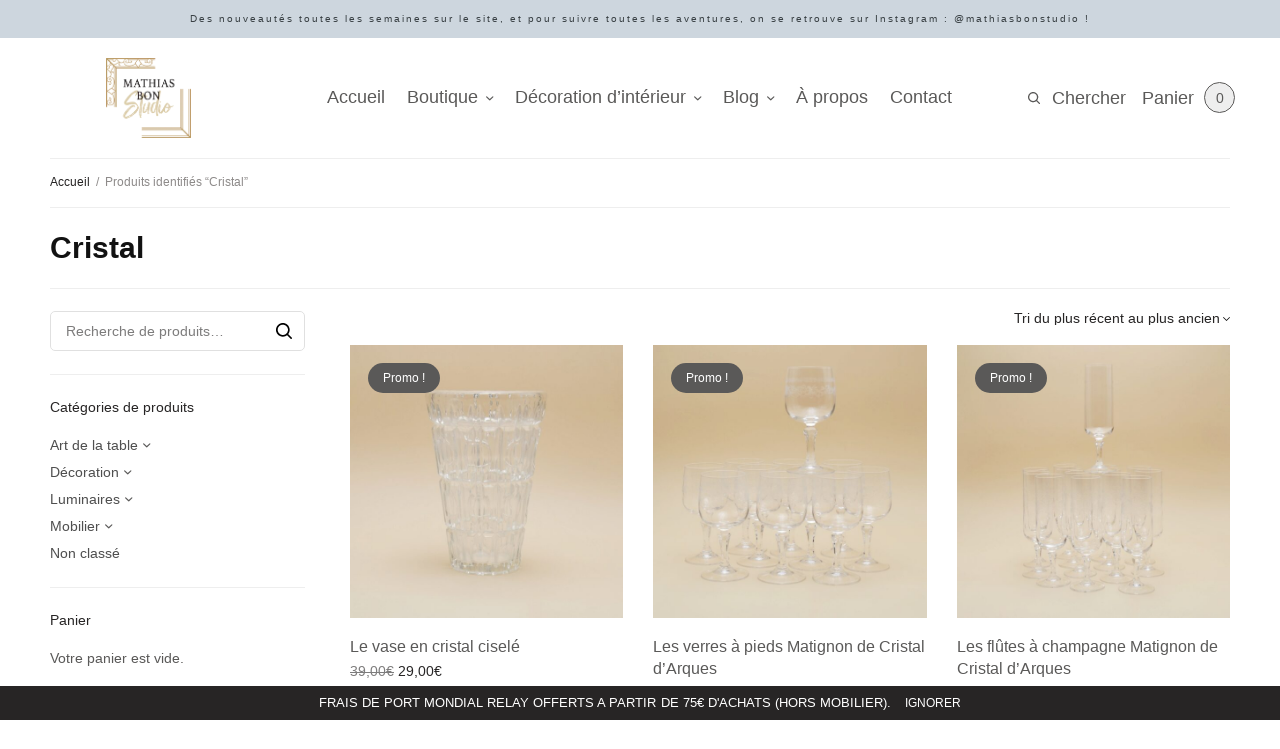

--- FILE ---
content_type: text/html; charset=UTF-8
request_url: https://mathiasbonstudio.com/etiquette-produit/cristal/
body_size: 36252
content:
<!doctype html><html lang="fr-FR"><head><meta charset="UTF-8" /><meta name="viewport" content="width=device-width, initial-scale=1, maximum-scale=1, viewport-fit=cover"><link rel="profile" href="http://gmpg.org/xfn/11"><meta name='robots' content='index, follow, max-image-preview:large, max-snippet:-1, max-video-preview:-1' />  <script data-cfasync="false" data-pagespeed-no-defer>var gtm4wp_datalayer_name = "dataLayer";
	var dataLayer = dataLayer || [];</script> <script>window._wca = window._wca || [];</script> <meta name="google-site-verification" content="STy6BwUcQ8lGaNn7ToVefpWGzkbI3V1u-xbKYg5VwqM" /><title>Archives des Cristal - Mathias Bon Studio</title><link rel="canonical" href="https://mathiasbonstudio.com/etiquette-produit/cristal/" /><meta property="og:locale" content="fr_FR" /><meta property="og:type" content="article" /><meta property="og:title" content="Archives des Cristal - Mathias Bon Studio" /><meta property="og:url" content="https://mathiasbonstudio.com/etiquette-produit/cristal/" /><meta property="og:site_name" content="Mathias Bon Studio" /><meta name="twitter:card" content="summary_large_image" /> <script type="application/ld+json" class="yoast-schema-graph">{"@context":"https://schema.org","@graph":[{"@type":"CollectionPage","@id":"https://mathiasbonstudio.com/etiquette-produit/cristal/","url":"https://mathiasbonstudio.com/etiquette-produit/cristal/","name":"Archives des Cristal - Mathias Bon Studio","isPartOf":{"@id":"https://mathiasbonstudio.com/#website"},"primaryImageOfPage":{"@id":"https://mathiasbonstudio.com/etiquette-produit/cristal/#primaryimage"},"image":{"@id":"https://mathiasbonstudio.com/etiquette-produit/cristal/#primaryimage"},"thumbnailUrl":"https://mathiasbonstudio.com/wp-content/uploads/2025/11/DSC_0270-scaled.jpeg","breadcrumb":{"@id":"https://mathiasbonstudio.com/etiquette-produit/cristal/#breadcrumb"},"inLanguage":"fr-FR"},{"@type":"ImageObject","inLanguage":"fr-FR","@id":"https://mathiasbonstudio.com/etiquette-produit/cristal/#primaryimage","url":"https://mathiasbonstudio.com/wp-content/uploads/2025/11/DSC_0270-scaled.jpeg","contentUrl":"https://mathiasbonstudio.com/wp-content/uploads/2025/11/DSC_0270-scaled.jpeg","width":2200,"height":2200},{"@type":"BreadcrumbList","@id":"https://mathiasbonstudio.com/etiquette-produit/cristal/#breadcrumb","itemListElement":[{"@type":"ListItem","position":1,"name":"Accueil","item":"https://mathiasbonstudio.com/"},{"@type":"ListItem","position":2,"name":"Cristal"}]},{"@type":"WebSite","@id":"https://mathiasbonstudio.com/#website","url":"https://mathiasbonstudio.com/","name":"Mathias Bon Studio","description":"BROCANTE ET DÉCORATION D’INTÉRIEUR","publisher":{"@id":"https://mathiasbonstudio.com/#organization"},"potentialAction":[{"@type":"SearchAction","target":{"@type":"EntryPoint","urlTemplate":"https://mathiasbonstudio.com/?s={search_term_string}"},"query-input":{"@type":"PropertyValueSpecification","valueRequired":true,"valueName":"search_term_string"}}],"inLanguage":"fr-FR"},{"@type":"Organization","@id":"https://mathiasbonstudio.com/#organization","name":"Mathias Bon Studio","url":"https://mathiasbonstudio.com/","logo":{"@type":"ImageObject","inLanguage":"fr-FR","@id":"https://mathiasbonstudio.com/#/schema/logo/image/","url":"https://i2.wp.com/mathiasbonstudio.com/wp-content/uploads/2021/04/cropped-logo-mathias-bon-1.png?fit=2560%2C2409&ssl=1","contentUrl":"https://i2.wp.com/mathiasbonstudio.com/wp-content/uploads/2021/04/cropped-logo-mathias-bon-1.png?fit=2560%2C2409&ssl=1","width":2560,"height":2409,"caption":"Mathias Bon Studio"},"image":{"@id":"https://mathiasbonstudio.com/#/schema/logo/image/"},"sameAs":["https://www.facebook.com/MATHIASBONSTUDIO.SHOP","https://www.instagram.com/mathiasbonstudio.shop/"]}]}</script> <link rel='dns-prefetch' href='//stats.wp.com' /><link rel='dns-prefetch' href='//capi-automation.s3.us-east-2.amazonaws.com' /><link rel='dns-prefetch' href='//www.googletagmanager.com' /><link rel='dns-prefetch' href='//widgets.wp.com' /><link rel='dns-prefetch' href='//s0.wp.com' /><link rel='dns-prefetch' href='//0.gravatar.com' /><link rel='dns-prefetch' href='//1.gravatar.com' /><link rel='dns-prefetch' href='//2.gravatar.com' /><link href='https://fonts.gstatic.com' crossorigin='anonymous' rel='preconnect' /><link rel="alternate" type="application/rss+xml" title="Mathias Bon Studio &raquo; Flux" href="https://mathiasbonstudio.com/feed/" /><link rel="alternate" type="application/rss+xml" title="Mathias Bon Studio &raquo; Flux des commentaires" href="https://mathiasbonstudio.com/comments/feed/" /><link rel="alternate" type="application/rss+xml" title="Flux pour Mathias Bon Studio &raquo; Cristal Étiquette" href="https://mathiasbonstudio.com/etiquette-produit/cristal/feed/" /><style id='wp-img-auto-sizes-contain-inline-css' type='text/css'>img:is([sizes=auto i],[sizes^="auto," i]){contain-intrinsic-size:3000px 1500px}
/*# sourceURL=wp-img-auto-sizes-contain-inline-css */</style><link rel='stylesheet' id='wcmultishipping-checkout-pickup-points-block-css' href='https://mathiasbonstudio.com/wp-content/cache/autoptimize/css/autoptimize_single_d04a6f1cb1a77d41cfe48667382ea65f.css?ver=0.1.0' type='text/css' media='all' /><link rel='stylesheet' id='wcmultishipping-blocks-integration-css' href='https://mathiasbonstudio.com/wp-content/cache/autoptimize/css/autoptimize_single_d04a6f1cb1a77d41cfe48667382ea65f.css?ver=0.1.0' type='text/css' media='all' /><style id='wp-block-library-inline-css' type='text/css'>:root{--wp-block-synced-color:#7a00df;--wp-block-synced-color--rgb:122,0,223;--wp-bound-block-color:var(--wp-block-synced-color);--wp-editor-canvas-background:#ddd;--wp-admin-theme-color:#007cba;--wp-admin-theme-color--rgb:0,124,186;--wp-admin-theme-color-darker-10:#006ba1;--wp-admin-theme-color-darker-10--rgb:0,107,160.5;--wp-admin-theme-color-darker-20:#005a87;--wp-admin-theme-color-darker-20--rgb:0,90,135;--wp-admin-border-width-focus:2px}@media (min-resolution:192dpi){:root{--wp-admin-border-width-focus:1.5px}}.wp-element-button{cursor:pointer}:root .has-very-light-gray-background-color{background-color:#eee}:root .has-very-dark-gray-background-color{background-color:#313131}:root .has-very-light-gray-color{color:#eee}:root .has-very-dark-gray-color{color:#313131}:root .has-vivid-green-cyan-to-vivid-cyan-blue-gradient-background{background:linear-gradient(135deg,#00d084,#0693e3)}:root .has-purple-crush-gradient-background{background:linear-gradient(135deg,#34e2e4,#4721fb 50%,#ab1dfe)}:root .has-hazy-dawn-gradient-background{background:linear-gradient(135deg,#faaca8,#dad0ec)}:root .has-subdued-olive-gradient-background{background:linear-gradient(135deg,#fafae1,#67a671)}:root .has-atomic-cream-gradient-background{background:linear-gradient(135deg,#fdd79a,#004a59)}:root .has-nightshade-gradient-background{background:linear-gradient(135deg,#330968,#31cdcf)}:root .has-midnight-gradient-background{background:linear-gradient(135deg,#020381,#2874fc)}:root{--wp--preset--font-size--normal:16px;--wp--preset--font-size--huge:42px}.has-regular-font-size{font-size:1em}.has-larger-font-size{font-size:2.625em}.has-normal-font-size{font-size:var(--wp--preset--font-size--normal)}.has-huge-font-size{font-size:var(--wp--preset--font-size--huge)}.has-text-align-center{text-align:center}.has-text-align-left{text-align:left}.has-text-align-right{text-align:right}.has-fit-text{white-space:nowrap!important}#end-resizable-editor-section{display:none}.aligncenter{clear:both}.items-justified-left{justify-content:flex-start}.items-justified-center{justify-content:center}.items-justified-right{justify-content:flex-end}.items-justified-space-between{justify-content:space-between}.screen-reader-text{border:0;clip-path:inset(50%);height:1px;margin:-1px;overflow:hidden;padding:0;position:absolute;width:1px;word-wrap:normal!important}.screen-reader-text:focus{background-color:#ddd;clip-path:none;color:#444;display:block;font-size:1em;height:auto;left:5px;line-height:normal;padding:15px 23px 14px;text-decoration:none;top:5px;width:auto;z-index:100000}html :where(.has-border-color){border-style:solid}html :where([style*=border-top-color]){border-top-style:solid}html :where([style*=border-right-color]){border-right-style:solid}html :where([style*=border-bottom-color]){border-bottom-style:solid}html :where([style*=border-left-color]){border-left-style:solid}html :where([style*=border-width]){border-style:solid}html :where([style*=border-top-width]){border-top-style:solid}html :where([style*=border-right-width]){border-right-style:solid}html :where([style*=border-bottom-width]){border-bottom-style:solid}html :where([style*=border-left-width]){border-left-style:solid}html :where(img[class*=wp-image-]){height:auto;max-width:100%}:where(figure){margin:0 0 1em}html :where(.is-position-sticky){--wp-admin--admin-bar--position-offset:var(--wp-admin--admin-bar--height,0px)}@media screen and (max-width:600px){html :where(.is-position-sticky){--wp-admin--admin-bar--position-offset:0px}}

/*# sourceURL=wp-block-library-inline-css */</style><style id='global-styles-inline-css' type='text/css'>:root{--wp--preset--aspect-ratio--square: 1;--wp--preset--aspect-ratio--4-3: 4/3;--wp--preset--aspect-ratio--3-4: 3/4;--wp--preset--aspect-ratio--3-2: 3/2;--wp--preset--aspect-ratio--2-3: 2/3;--wp--preset--aspect-ratio--16-9: 16/9;--wp--preset--aspect-ratio--9-16: 9/16;--wp--preset--color--black: #000000;--wp--preset--color--cyan-bluish-gray: #abb8c3;--wp--preset--color--white: #ffffff;--wp--preset--color--pale-pink: #f78da7;--wp--preset--color--vivid-red: #cf2e2e;--wp--preset--color--luminous-vivid-orange: #ff6900;--wp--preset--color--luminous-vivid-amber: #fcb900;--wp--preset--color--light-green-cyan: #7bdcb5;--wp--preset--color--vivid-green-cyan: #00d084;--wp--preset--color--pale-cyan-blue: #8ed1fc;--wp--preset--color--vivid-cyan-blue: #0693e3;--wp--preset--color--vivid-purple: #9b51e0;--wp--preset--gradient--vivid-cyan-blue-to-vivid-purple: linear-gradient(135deg,rgb(6,147,227) 0%,rgb(155,81,224) 100%);--wp--preset--gradient--light-green-cyan-to-vivid-green-cyan: linear-gradient(135deg,rgb(122,220,180) 0%,rgb(0,208,130) 100%);--wp--preset--gradient--luminous-vivid-amber-to-luminous-vivid-orange: linear-gradient(135deg,rgb(252,185,0) 0%,rgb(255,105,0) 100%);--wp--preset--gradient--luminous-vivid-orange-to-vivid-red: linear-gradient(135deg,rgb(255,105,0) 0%,rgb(207,46,46) 100%);--wp--preset--gradient--very-light-gray-to-cyan-bluish-gray: linear-gradient(135deg,rgb(238,238,238) 0%,rgb(169,184,195) 100%);--wp--preset--gradient--cool-to-warm-spectrum: linear-gradient(135deg,rgb(74,234,220) 0%,rgb(151,120,209) 20%,rgb(207,42,186) 40%,rgb(238,44,130) 60%,rgb(251,105,98) 80%,rgb(254,248,76) 100%);--wp--preset--gradient--blush-light-purple: linear-gradient(135deg,rgb(255,206,236) 0%,rgb(152,150,240) 100%);--wp--preset--gradient--blush-bordeaux: linear-gradient(135deg,rgb(254,205,165) 0%,rgb(254,45,45) 50%,rgb(107,0,62) 100%);--wp--preset--gradient--luminous-dusk: linear-gradient(135deg,rgb(255,203,112) 0%,rgb(199,81,192) 50%,rgb(65,88,208) 100%);--wp--preset--gradient--pale-ocean: linear-gradient(135deg,rgb(255,245,203) 0%,rgb(182,227,212) 50%,rgb(51,167,181) 100%);--wp--preset--gradient--electric-grass: linear-gradient(135deg,rgb(202,248,128) 0%,rgb(113,206,126) 100%);--wp--preset--gradient--midnight: linear-gradient(135deg,rgb(2,3,129) 0%,rgb(40,116,252) 100%);--wp--preset--font-size--small: 13px;--wp--preset--font-size--medium: 20px;--wp--preset--font-size--large: 36px;--wp--preset--font-size--x-large: 42px;--wp--preset--spacing--20: 0.44rem;--wp--preset--spacing--30: 0.67rem;--wp--preset--spacing--40: 1rem;--wp--preset--spacing--50: 1.5rem;--wp--preset--spacing--60: 2.25rem;--wp--preset--spacing--70: 3.38rem;--wp--preset--spacing--80: 5.06rem;--wp--preset--shadow--natural: 6px 6px 9px rgba(0, 0, 0, 0.2);--wp--preset--shadow--deep: 12px 12px 50px rgba(0, 0, 0, 0.4);--wp--preset--shadow--sharp: 6px 6px 0px rgba(0, 0, 0, 0.2);--wp--preset--shadow--outlined: 6px 6px 0px -3px rgb(255, 255, 255), 6px 6px rgb(0, 0, 0);--wp--preset--shadow--crisp: 6px 6px 0px rgb(0, 0, 0);}:where(.is-layout-flex){gap: 0.5em;}:where(.is-layout-grid){gap: 0.5em;}body .is-layout-flex{display: flex;}.is-layout-flex{flex-wrap: wrap;align-items: center;}.is-layout-flex > :is(*, div){margin: 0;}body .is-layout-grid{display: grid;}.is-layout-grid > :is(*, div){margin: 0;}:where(.wp-block-columns.is-layout-flex){gap: 2em;}:where(.wp-block-columns.is-layout-grid){gap: 2em;}:where(.wp-block-post-template.is-layout-flex){gap: 1.25em;}:where(.wp-block-post-template.is-layout-grid){gap: 1.25em;}.has-black-color{color: var(--wp--preset--color--black) !important;}.has-cyan-bluish-gray-color{color: var(--wp--preset--color--cyan-bluish-gray) !important;}.has-white-color{color: var(--wp--preset--color--white) !important;}.has-pale-pink-color{color: var(--wp--preset--color--pale-pink) !important;}.has-vivid-red-color{color: var(--wp--preset--color--vivid-red) !important;}.has-luminous-vivid-orange-color{color: var(--wp--preset--color--luminous-vivid-orange) !important;}.has-luminous-vivid-amber-color{color: var(--wp--preset--color--luminous-vivid-amber) !important;}.has-light-green-cyan-color{color: var(--wp--preset--color--light-green-cyan) !important;}.has-vivid-green-cyan-color{color: var(--wp--preset--color--vivid-green-cyan) !important;}.has-pale-cyan-blue-color{color: var(--wp--preset--color--pale-cyan-blue) !important;}.has-vivid-cyan-blue-color{color: var(--wp--preset--color--vivid-cyan-blue) !important;}.has-vivid-purple-color{color: var(--wp--preset--color--vivid-purple) !important;}.has-black-background-color{background-color: var(--wp--preset--color--black) !important;}.has-cyan-bluish-gray-background-color{background-color: var(--wp--preset--color--cyan-bluish-gray) !important;}.has-white-background-color{background-color: var(--wp--preset--color--white) !important;}.has-pale-pink-background-color{background-color: var(--wp--preset--color--pale-pink) !important;}.has-vivid-red-background-color{background-color: var(--wp--preset--color--vivid-red) !important;}.has-luminous-vivid-orange-background-color{background-color: var(--wp--preset--color--luminous-vivid-orange) !important;}.has-luminous-vivid-amber-background-color{background-color: var(--wp--preset--color--luminous-vivid-amber) !important;}.has-light-green-cyan-background-color{background-color: var(--wp--preset--color--light-green-cyan) !important;}.has-vivid-green-cyan-background-color{background-color: var(--wp--preset--color--vivid-green-cyan) !important;}.has-pale-cyan-blue-background-color{background-color: var(--wp--preset--color--pale-cyan-blue) !important;}.has-vivid-cyan-blue-background-color{background-color: var(--wp--preset--color--vivid-cyan-blue) !important;}.has-vivid-purple-background-color{background-color: var(--wp--preset--color--vivid-purple) !important;}.has-black-border-color{border-color: var(--wp--preset--color--black) !important;}.has-cyan-bluish-gray-border-color{border-color: var(--wp--preset--color--cyan-bluish-gray) !important;}.has-white-border-color{border-color: var(--wp--preset--color--white) !important;}.has-pale-pink-border-color{border-color: var(--wp--preset--color--pale-pink) !important;}.has-vivid-red-border-color{border-color: var(--wp--preset--color--vivid-red) !important;}.has-luminous-vivid-orange-border-color{border-color: var(--wp--preset--color--luminous-vivid-orange) !important;}.has-luminous-vivid-amber-border-color{border-color: var(--wp--preset--color--luminous-vivid-amber) !important;}.has-light-green-cyan-border-color{border-color: var(--wp--preset--color--light-green-cyan) !important;}.has-vivid-green-cyan-border-color{border-color: var(--wp--preset--color--vivid-green-cyan) !important;}.has-pale-cyan-blue-border-color{border-color: var(--wp--preset--color--pale-cyan-blue) !important;}.has-vivid-cyan-blue-border-color{border-color: var(--wp--preset--color--vivid-cyan-blue) !important;}.has-vivid-purple-border-color{border-color: var(--wp--preset--color--vivid-purple) !important;}.has-vivid-cyan-blue-to-vivid-purple-gradient-background{background: var(--wp--preset--gradient--vivid-cyan-blue-to-vivid-purple) !important;}.has-light-green-cyan-to-vivid-green-cyan-gradient-background{background: var(--wp--preset--gradient--light-green-cyan-to-vivid-green-cyan) !important;}.has-luminous-vivid-amber-to-luminous-vivid-orange-gradient-background{background: var(--wp--preset--gradient--luminous-vivid-amber-to-luminous-vivid-orange) !important;}.has-luminous-vivid-orange-to-vivid-red-gradient-background{background: var(--wp--preset--gradient--luminous-vivid-orange-to-vivid-red) !important;}.has-very-light-gray-to-cyan-bluish-gray-gradient-background{background: var(--wp--preset--gradient--very-light-gray-to-cyan-bluish-gray) !important;}.has-cool-to-warm-spectrum-gradient-background{background: var(--wp--preset--gradient--cool-to-warm-spectrum) !important;}.has-blush-light-purple-gradient-background{background: var(--wp--preset--gradient--blush-light-purple) !important;}.has-blush-bordeaux-gradient-background{background: var(--wp--preset--gradient--blush-bordeaux) !important;}.has-luminous-dusk-gradient-background{background: var(--wp--preset--gradient--luminous-dusk) !important;}.has-pale-ocean-gradient-background{background: var(--wp--preset--gradient--pale-ocean) !important;}.has-electric-grass-gradient-background{background: var(--wp--preset--gradient--electric-grass) !important;}.has-midnight-gradient-background{background: var(--wp--preset--gradient--midnight) !important;}.has-small-font-size{font-size: var(--wp--preset--font-size--small) !important;}.has-medium-font-size{font-size: var(--wp--preset--font-size--medium) !important;}.has-large-font-size{font-size: var(--wp--preset--font-size--large) !important;}.has-x-large-font-size{font-size: var(--wp--preset--font-size--x-large) !important;}
/*# sourceURL=global-styles-inline-css */</style><style id='classic-theme-styles-inline-css' type='text/css'>/*! This file is auto-generated */
.wp-block-button__link{color:#fff;background-color:#32373c;border-radius:9999px;box-shadow:none;text-decoration:none;padding:calc(.667em + 2px) calc(1.333em + 2px);font-size:1.125em}.wp-block-file__button{background:#32373c;color:#fff;text-decoration:none}
/*# sourceURL=/wp-includes/css/classic-themes.min.css */</style><link rel='stylesheet' id='editorskit-frontend-css' href='https://mathiasbonstudio.com/wp-content/cache/autoptimize/css/autoptimize_single_2a04ad21fcc56fb4391e9d70eab731c2.css?ver=new' type='text/css' media='all' /><link rel='stylesheet' id='coblocks-extensions-css' href='https://mathiasbonstudio.com/wp-content/cache/autoptimize/css/autoptimize_single_68ae67ab846410dcb9fcafb5e7474424.css?ver=3.1.16' type='text/css' media='all' /><link rel='stylesheet' id='coblocks-animation-css' href='https://mathiasbonstudio.com/wp-content/cache/autoptimize/css/autoptimize_single_9d3cbd837c82a0dfdb39df2bee08ae48.css?ver=2677611078ee87eb3b1c' type='text/css' media='all' /><link rel='stylesheet' id='pwgc-wc-blocks-style-css' href='https://mathiasbonstudio.com/wp-content/cache/autoptimize/css/autoptimize_single_c372ba6c847cc595e1f8a323a562ec09.css?ver=2.32' type='text/css' media='all' /><style id='woocommerce-inline-inline-css' type='text/css'>.woocommerce form .form-row .required { visibility: visible; }
/*# sourceURL=woocommerce-inline-inline-css */</style><link rel='stylesheet' id='wp-components-css' href='https://mathiasbonstudio.com/wp-includes/css/dist/components/style.min.css?ver=6.9' type='text/css' media='all' /><link rel='stylesheet' id='godaddy-styles-css' href='https://mathiasbonstudio.com/wp-content/cache/autoptimize/css/autoptimize_single_0793ca35f5d388181a5e6c01688af110.css?ver=2.0.2' type='text/css' media='all' /><link rel='stylesheet' id='extendify-utility-styles-css' href='https://mathiasbonstudio.com/wp-content/cache/autoptimize/css/autoptimize_single_695980eaf5583fedfaa747797c145aa2.css?ver=6.9' type='text/css' media='all' /><link rel='stylesheet' id='megamenu-css' href='https://mathiasbonstudio.com/wp-content/cache/autoptimize/css/autoptimize_single_4f7bcd77f261a2c390cac3ca46b803b2.css?ver=e4f414' type='text/css' media='all' /><link rel='stylesheet' id='dashicons-css' href='https://mathiasbonstudio.com/wp-includes/css/dashicons.min.css?ver=6.9' type='text/css' media='all' /><link rel='stylesheet' id='parent-css' href='https://mathiasbonstudio.com/wp-content/themes/restoration/style.css?ver=6.9' type='text/css' media='all' /><link rel='stylesheet' id='thb-app-css' href='https://mathiasbonstudio.com/wp-content/cache/autoptimize/css/autoptimize_single_1b67e233d8fac7ad98cd8323aa254295.css?ver=1.0.8' type='text/css' media='all' /><style id='thb-app-inline-css' type='text/css'>.logo-holder .logolink .logoimg {max-height:110px;}.logo-holder .logolink .logoimg[src$=".svg"] {max-height:100%;height:110px;}@media screen and (max-width:1023px) {.header .logo-holder .logolink .logoimg {max-height:90px;}.header .logo-holder .logolink .logoimg[src$=".svg"] {max-height:100%;height:90px;}}
/*# sourceURL=thb-app-inline-css */</style><link rel='stylesheet' id='thb-style-css' href='https://mathiasbonstudio.com/wp-content/cache/autoptimize/css/autoptimize_single_9af68dc29ae9d5c6c7fed6d4e87b8063.css?ver=1.0.8' type='text/css' media='all' /><link rel='stylesheet' id='jetpack_likes-css' href='https://mathiasbonstudio.com/wp-content/cache/autoptimize/css/autoptimize_single_d402e4f0b2fe0983d7c184a5d78642da.css?ver=15.4' type='text/css' media='all' /><link rel='stylesheet' id='jetpack-subscriptions-css' href='https://mathiasbonstudio.com/wp-content/plugins/jetpack/_inc/build/subscriptions/subscriptions.min.css?ver=15.4' type='text/css' media='all' /> <script type="text/javascript" src="https://mathiasbonstudio.com/wp-includes/js/jquery/jquery.min.js?ver=3.7.1" id="jquery-core-js"></script> <script type="text/javascript" src="https://mathiasbonstudio.com/wp-includes/js/jquery/jquery-migrate.min.js?ver=3.4.1" id="jquery-migrate-js"></script> <script type="text/javascript" src="https://mathiasbonstudio.com/wp-content/plugins/woocommerce/assets/js/jquery-blockui/jquery.blockUI.min.js?ver=2.7.0-wc.10.4.3" id="wc-jquery-blockui-js" defer="defer" data-wp-strategy="defer"></script> <script type="text/javascript" id="wc-add-to-cart-js-extra">var wc_add_to_cart_params = {"ajax_url":"/wp-admin/admin-ajax.php","wc_ajax_url":"/?wc-ajax=%%endpoint%%","i18n_view_cart":"Voir le panier","cart_url":"https://mathiasbonstudio.com/cart/","is_cart":"","cart_redirect_after_add":"no"};
//# sourceURL=wc-add-to-cart-js-extra</script> <script type="text/javascript" src="https://mathiasbonstudio.com/wp-content/plugins/woocommerce/assets/js/frontend/add-to-cart.min.js?ver=10.4.3" id="wc-add-to-cart-js" defer="defer" data-wp-strategy="defer"></script> <script type="text/javascript" src="https://mathiasbonstudio.com/wp-content/plugins/woocommerce/assets/js/js-cookie/js.cookie.min.js?ver=2.1.4-wc.10.4.3" id="wc-js-cookie-js" defer="defer" data-wp-strategy="defer"></script> <script type="text/javascript" id="woocommerce-js-extra">var woocommerce_params = {"ajax_url":"/wp-admin/admin-ajax.php","wc_ajax_url":"/?wc-ajax=%%endpoint%%","i18n_password_show":"Afficher le mot de passe","i18n_password_hide":"Masquer le mot de passe"};
//# sourceURL=woocommerce-js-extra</script> <script type="text/javascript" src="https://mathiasbonstudio.com/wp-content/plugins/woocommerce/assets/js/frontend/woocommerce.min.js?ver=10.4.3" id="woocommerce-js" defer="defer" data-wp-strategy="defer"></script> <script type="text/javascript" id="kk-script-js-extra">var fetchCartItems = {"ajax_url":"https://mathiasbonstudio.com/wp-admin/admin-ajax.php","action":"kk_wc_fetchcartitems","nonce":"e59b7d28bd","currency":"EUR"};
//# sourceURL=kk-script-js-extra</script> <script type="text/javascript" src="https://mathiasbonstudio.com/wp-content/plugins/kliken-marketing-for-google/assets/kk-script.js?ver=6.9" id="kk-script-js"></script> <script type="text/javascript" id="WCPAY_ASSETS-js-extra">var wcpayAssets = {"url":"https://mathiasbonstudio.com/wp-content/plugins/woocommerce-payments/dist/"};
//# sourceURL=WCPAY_ASSETS-js-extra</script> <script type="text/javascript" src="https://stats.wp.com/s-202606.js" id="woocommerce-analytics-js" defer="defer" data-wp-strategy="defer"></script> 
 <script type="text/javascript" src="https://www.googletagmanager.com/gtag/js?id=G-MS6JZC9CLL" id="google_gtagjs-js" async></script> <script type="text/javascript" id="google_gtagjs-js-after">window.dataLayer = window.dataLayer || [];function gtag(){dataLayer.push(arguments);}
gtag("set","linker",{"domains":["mathiasbonstudio.com"]});
gtag("js", new Date());
gtag("set", "developer_id.dZTNiMT", true);
gtag("config", "G-MS6JZC9CLL");
//# sourceURL=google_gtagjs-js-after</script> <link rel="https://api.w.org/" href="https://mathiasbonstudio.com/wp-json/" /><link rel="alternate" title="JSON" type="application/json" href="https://mathiasbonstudio.com/wp-json/wp/v2/product_tag/597" /><link rel="EditURI" type="application/rsd+xml" title="RSD" href="https://mathiasbonstudio.com/xmlrpc.php?rsd" /><meta name="generator" content="WordPress 6.9" /><meta name="generator" content="WooCommerce 10.4.3" /><meta name="generator" content="Redux 4.5.10" /><meta name="generator" content="Site Kit by Google 1.171.0" /><style>img#wpstats{display:none}</style>
 <script data-cfasync="false" data-pagespeed-no-defer>var dataLayer_content = {"pagePostType":"product","pagePostType2":"tax-product","pageCategory":[]};
	dataLayer.push( dataLayer_content );</script> <script data-cfasync="false" data-pagespeed-no-defer>(function(w,d,s,l,i){w[l]=w[l]||[];w[l].push({'gtm.start':
new Date().getTime(),event:'gtm.js'});var f=d.getElementsByTagName(s)[0],
j=d.createElement(s),dl=l!='dataLayer'?'&l='+l:'';j.async=true;j.src=
'//www.googletagmanager.com/gtm.js?id='+i+dl;f.parentNode.insertBefore(j,f);
})(window,document,'script','dataLayer','GTM-MDK869BF');</script> <meta name="google-site-verification" content="STy6BwUcQ8lGaNn7ToVefpWGzkbI3V1u-xbKYg5VwqM" /><meta name="google-adsense-platform-account" content="ca-host-pub-2644536267352236"><meta name="google-adsense-platform-domain" content="sitekit.withgoogle.com">  <script  type="text/javascript">!function(f,b,e,v,n,t,s){if(f.fbq)return;n=f.fbq=function(){n.callMethod?
					n.callMethod.apply(n,arguments):n.queue.push(arguments)};if(!f._fbq)f._fbq=n;
					n.push=n;n.loaded=!0;n.version='2.0';n.queue=[];t=b.createElement(e);t.async=!0;
					t.src=v;s=b.getElementsByTagName(e)[0];s.parentNode.insertBefore(t,s)}(window,
					document,'script','https://connect.facebook.net/en_US/fbevents.js');</script>  <script  type="text/javascript">fbq('init', '402211061127205', {}, {
    "agent": "woocommerce_6-10.4.3-3.5.15"
});

				document.addEventListener( 'DOMContentLoaded', function() {
					// Insert placeholder for events injected when a product is added to the cart through AJAX.
					document.body.insertAdjacentHTML( 'beforeend', '<div class=\"wc-facebook-pixel-event-placeholder\"></div>' );
				}, false );</script> <link rel="icon" href="https://mathiasbonstudio.com/wp-content/uploads/2021/04/cropped-cropped-logo-mathias-bon-1-32x32.png" sizes="32x32" /><link rel="icon" href="https://mathiasbonstudio.com/wp-content/uploads/2021/04/cropped-cropped-logo-mathias-bon-1-192x192.png" sizes="192x192" /><link rel="apple-touch-icon" href="https://mathiasbonstudio.com/wp-content/uploads/2021/04/cropped-cropped-logo-mathias-bon-1-180x180.png" /><meta name="msapplication-TileImage" content="https://mathiasbonstudio.com/wp-content/uploads/2021/04/cropped-cropped-logo-mathias-bon-1-270x270.png" /><style id="kirki-inline-styles">h1,h2,h3,h4,h5,h6{font-family:-apple-system, BlinkMacSystemFont, "Segoe UI", Roboto, Oxygen-Sans, Ubuntu, Cantarell, "Helvetica Neue", sans-serif;font-weight:700;}body{font-family:-apple-system, BlinkMacSystemFont, "Segoe UI", Roboto, Oxygen-Sans, Ubuntu, Cantarell, "Helvetica Neue", sans-serif;font-weight:400;}</style><style type="text/css">/** Mega Menu CSS: fs **/</style> <script async src="https://www.googletagmanager.com/gtag/js?id=AW-16837453113"></script> <script>window.dataLayer = window.dataLayer || [];
			function gtag() { dataLayer.push(arguments); }
			gtag( 'consent', 'default', {
				analytics_storage: 'denied',
				ad_storage: 'denied',
				ad_user_data: 'denied',
				ad_personalization: 'denied',
				region: ['AT', 'BE', 'BG', 'HR', 'CY', 'CZ', 'DK', 'EE', 'FI', 'FR', 'DE', 'GR', 'HU', 'IS', 'IE', 'IT', 'LV', 'LI', 'LT', 'LU', 'MT', 'NL', 'NO', 'PL', 'PT', 'RO', 'SK', 'SI', 'ES', 'SE', 'GB', 'CH'],
				wait_for_update: 500,
			} );
			gtag('js', new Date());
			gtag('set', 'developer_id.dOGY3NW', true);
			gtag("config", "AW-16837453113", { "groups": "GLA", "send_page_view": false });</script> <link rel='stylesheet' id='wc-stripe-blocks-checkout-style-css' href='https://mathiasbonstudio.com/wp-content/cache/autoptimize/css/autoptimize_single_8603fd0f67260e4e152c0dcb8f719109.css?ver=5149cca93b0373758856' type='text/css' media='all' /><link rel='stylesheet' id='wc-blocks-style-css' href='https://mathiasbonstudio.com/wp-content/cache/autoptimize/css/autoptimize_single_e2d671c403c7e2bd09b3b298c748d0db.css?ver=wc-10.4.3' type='text/css' media='all' /></head><body class="archive tax-product_tag term-cristal term-597 wp-custom-logo wp-theme-restoration wp-child-theme-theme-enfant-restoration theme-restoration woocommerce woocommerce-page woocommerce-demo-store woocommerce-no-js thb-quantity-style2 thb-single-product-ajax-on"><p role="complementary" aria-label="Notification de la boutique" class="woocommerce-store-notice demo_store" data-notice-id="9a523c9d410fbde245d3e8fca4910696" style="display:none;">FRAIS DE PORT MONDIAL RELAY OFFERTS A PARTIR DE 75€ D'ACHATS (HORS MOBILIER). <a role="button" href="#" class="woocommerce-store-notice__dismiss-link">Ignorer</a></p> <noscript><iframe src="https://www.googletagmanager.com/ns.html?id=GTM-MDK869BF" height="0" width="0" style="display:none;visibility:hidden" aria-hidden="true"></iframe></noscript> <script type="text/javascript">gtag("event", "page_view", {send_to: "GLA"});</script> <div id="wrapper"><aside class="subheader dark"><div class="row"><div class="small-12 columns"> Des nouveautés toutes les semaines sur le site, et pour suivre toutes les aventures, on se retrouve sur Instagram : @mathiasbonstudio !</div></div></aside><div class="header-wrapper"><header class="header thb-main-header thb-fixed-shadow-style1"><div class="header-logo-row"><div class="row align-middle"><div class="small-2 large-2 columns"><div class="logo-holder"> <a href="https://mathiasbonstudio.com/" class="logolink" title="Mathias Bon Studio"> <img src="https://mathiasbonstudio.com/wp-content/uploads/2025/11/logo-mathias-bon.webp" alt="Mathias Bon Studio" class="logoimg" /> </a></div></div><div class="small-8 large-8 columns"><div class="mobile-toggle-holder thb-secondary-item"><div class="mobile-toggle"> <span></span><span></span><span></span></div></div><div class="thb-navbar"><nav class="full-menu"><ul id="menu-navigation" class="thb-full-menu"><li id="menu-item-277" class="menu-item menu-item-type-post_type menu-item-object-page menu-item-home menu-item-277"><a href="https://mathiasbonstudio.com/">Accueil</a></li><li id="menu-item-11" class="menu-item menu-item-type-post_type menu-item-object-page menu-item-has-children menu-item-11"><a href="https://mathiasbonstudio.com/shop/">Boutique</a><ul class="sub-menu"><li id="menu-item-15928" class="menu-item menu-item-type-custom menu-item-object-custom menu-item-15928"><a href="https://mathiasbonstudio.com/produit/les-cartes-cadeaux/">Les cartes cadeaux</a></li><li id="menu-item-5309" class="menu-item menu-item-type-taxonomy menu-item-object-product_cat menu-item-has-children menu-item-5309"><a href="https://mathiasbonstudio.com/categorie-produit/art-de-la-table/">Art de la table</a><ul class="sub-menu"><li id="menu-item-5310" class="menu-item menu-item-type-taxonomy menu-item-object-product_cat menu-item-5310"><a href="https://mathiasbonstudio.com/categorie-produit/art-de-la-table/assiettes/">Les assiettes</a></li><li id="menu-item-5311" class="menu-item menu-item-type-taxonomy menu-item-object-product_cat menu-item-5311"><a href="https://mathiasbonstudio.com/categorie-produit/art-de-la-table/bocaux/">Les bocaux</a></li><li id="menu-item-5312" class="menu-item menu-item-type-taxonomy menu-item-object-product_cat menu-item-5312"><a href="https://mathiasbonstudio.com/categorie-produit/art-de-la-table/cafetieres-et-theieres/">Les cafetières et théières</a></li><li id="menu-item-5313" class="menu-item menu-item-type-taxonomy menu-item-object-product_cat menu-item-5313"><a href="https://mathiasbonstudio.com/categorie-produit/art-de-la-table/carafes-brocs-et-pichets/">Les carafes, brocs et pichets</a></li><li id="menu-item-8982" class="menu-item menu-item-type-taxonomy menu-item-object-product_cat menu-item-8982"><a href="https://mathiasbonstudio.com/categorie-produit/art-de-la-table/coupes-coupelles-et-saladiers/">Les coupes, coupelles et saladiers</a></li><li id="menu-item-5314" class="menu-item menu-item-type-taxonomy menu-item-object-product_cat menu-item-5314"><a href="https://mathiasbonstudio.com/categorie-produit/art-de-la-table/couverts/">Les couverts</a></li><li id="menu-item-5315" class="menu-item menu-item-type-taxonomy menu-item-object-product_cat menu-item-5315"><a href="https://mathiasbonstudio.com/categorie-produit/art-de-la-table/plats-et-plateaux/">Les plats et plateaux</a></li><li id="menu-item-5316" class="menu-item menu-item-type-taxonomy menu-item-object-product_cat menu-item-5316"><a href="https://mathiasbonstudio.com/categorie-produit/art-de-la-table/pots-et-bonbonnieres/">Les pots et bonbonnières</a></li><li id="menu-item-5317" class="menu-item menu-item-type-taxonomy menu-item-object-product_cat menu-item-5317"><a href="https://mathiasbonstudio.com/categorie-produit/art-de-la-table/tasses-bols-et-mugs/">Les tasses, bols et mugs</a></li><li id="menu-item-5318" class="menu-item menu-item-type-taxonomy menu-item-object-product_cat menu-item-5318"><a href="https://mathiasbonstudio.com/categorie-produit/art-de-la-table/verres/">Les verres</a></li></ul></li><li id="menu-item-11258" class="menu-item menu-item-type-taxonomy menu-item-object-product_cat menu-item-has-children menu-item-11258"><a href="https://mathiasbonstudio.com/categorie-produit/creations/">Créations</a><ul class="sub-menu"><li id="menu-item-11259" class="menu-item menu-item-type-taxonomy menu-item-object-product_cat menu-item-11259"><a href="https://mathiasbonstudio.com/categorie-produit/creations/bougies/">Les bougies</a></li></ul></li><li id="menu-item-5319" class="menu-item menu-item-type-taxonomy menu-item-object-product_cat menu-item-has-children menu-item-5319"><a href="https://mathiasbonstudio.com/categorie-produit/decoration/">Décoration</a><ul class="sub-menu"><li id="menu-item-5320" class="menu-item menu-item-type-taxonomy menu-item-object-product_cat menu-item-5320"><a href="https://mathiasbonstudio.com/categorie-produit/decoration/bougeoirs/">Les bougeoirs</a></li><li id="menu-item-5321" class="menu-item menu-item-type-taxonomy menu-item-object-product_cat menu-item-5321"><a href="https://mathiasbonstudio.com/categorie-produit/decoration/cadres/">Les cadres</a></li><li id="menu-item-5322" class="menu-item menu-item-type-taxonomy menu-item-object-product_cat menu-item-5322"><a href="https://mathiasbonstudio.com/categorie-produit/decoration/dame-jeanne-et-bonbonnes/">Les dame-jeannes et bonbonnes</a></li><li id="menu-item-5323" class="menu-item menu-item-type-taxonomy menu-item-object-product_cat menu-item-5323"><a href="https://mathiasbonstudio.com/categorie-produit/decoration/miroirs/">Les miroirs</a></li><li id="menu-item-5324" class="menu-item menu-item-type-taxonomy menu-item-object-product_cat menu-item-5324"><a href="https://mathiasbonstudio.com/categorie-produit/decoration/objet-de-decoration/">Les objets de décoration</a></li><li id="menu-item-6493" class="menu-item menu-item-type-taxonomy menu-item-object-product_cat menu-item-6493"><a href="https://mathiasbonstudio.com/categorie-produit/decoration/paniers-en-osier/">Les paniers en osier</a></li><li id="menu-item-5325" class="menu-item menu-item-type-taxonomy menu-item-object-product_cat menu-item-5325"><a href="https://mathiasbonstudio.com/categorie-produit/decoration/pot-a-pharmacie/">Les pots à pharmacie</a></li><li id="menu-item-5327" class="menu-item menu-item-type-taxonomy menu-item-object-product_cat menu-item-5327"><a href="https://mathiasbonstudio.com/categorie-produit/decoration/vases/">Les vases</a></li><li id="menu-item-5326" class="menu-item menu-item-type-taxonomy menu-item-object-product_cat menu-item-5326"><a href="https://mathiasbonstudio.com/categorie-produit/decoration/valises/">Les valises</a></li></ul></li><li id="menu-item-5328" class="menu-item menu-item-type-taxonomy menu-item-object-product_cat menu-item-has-children menu-item-5328"><a href="https://mathiasbonstudio.com/categorie-produit/luminaires/">Luminaires</a><ul class="sub-menu"><li id="menu-item-5329" class="menu-item menu-item-type-taxonomy menu-item-object-product_cat menu-item-5329"><a href="https://mathiasbonstudio.com/categorie-produit/luminaires/baladeuses/">Les baladeuses</a></li><li id="menu-item-5330" class="menu-item menu-item-type-taxonomy menu-item-object-product_cat menu-item-5330"><a href="https://mathiasbonstudio.com/categorie-produit/luminaires/lampe-a-poser/">Les lampes à poser</a></li><li id="menu-item-5331" class="menu-item menu-item-type-taxonomy menu-item-object-product_cat menu-item-5331"><a href="https://mathiasbonstudio.com/categorie-produit/luminaires/suspensions/">Les suspensions</a></li></ul></li><li id="menu-item-5338" class="menu-item menu-item-type-taxonomy menu-item-object-product_cat menu-item-has-children menu-item-5338"><a href="https://mathiasbonstudio.com/categorie-produit/mobilier/">Mobilier</a><ul class="sub-menu"><li id="menu-item-5339" class="menu-item menu-item-type-taxonomy menu-item-object-product_cat menu-item-5339"><a href="https://mathiasbonstudio.com/categorie-produit/mobilier/chaises/">Les chaises</a></li><li id="menu-item-15926" class="menu-item menu-item-type-taxonomy menu-item-object-product_cat menu-item-15926"><a href="https://mathiasbonstudio.com/categorie-produit/mobilier/les-dessertes-sellettes-et-tables-dappoint/">Les dessertes, sellettes et tables d’appoint</a></li><li id="menu-item-5340" class="menu-item menu-item-type-taxonomy menu-item-object-product_cat menu-item-5340"><a href="https://mathiasbonstudio.com/categorie-produit/mobilier/meubles-de-rangement/">Les meubles de rangement</a></li><li id="menu-item-5341" class="menu-item menu-item-type-taxonomy menu-item-object-product_cat menu-item-5341"><a href="https://mathiasbonstudio.com/categorie-produit/mobilier/tables/">Les tables</a></li><li id="menu-item-5342" class="menu-item menu-item-type-taxonomy menu-item-object-product_cat menu-item-5342"><a href="https://mathiasbonstudio.com/categorie-produit/mobilier/tabourets/">Les tabourets</a></li></ul></li><li id="menu-item-5332" class="menu-item menu-item-type-taxonomy menu-item-object-product_cat menu-item-has-children menu-item-5332"><a href="https://mathiasbonstudio.com/categorie-produit/mode-et-bijoux/">Mode et bijoux</a><ul class="sub-menu"><li id="menu-item-5333" class="menu-item menu-item-type-taxonomy menu-item-object-product_cat menu-item-5333"><a href="https://mathiasbonstudio.com/categorie-produit/mode-et-bijoux/accessoires/">Les accessoires</a></li><li id="menu-item-5334" class="menu-item menu-item-type-taxonomy menu-item-object-product_cat menu-item-5334"><a href="https://mathiasbonstudio.com/categorie-produit/mode-et-bijoux/bijoux/">Les bijoux</a></li><li id="menu-item-5335" class="menu-item menu-item-type-taxonomy menu-item-object-product_cat menu-item-5335"><a href="https://mathiasbonstudio.com/categorie-produit/mode-et-bijoux/sacs/">Les sacs</a></li><li id="menu-item-5336" class="menu-item menu-item-type-taxonomy menu-item-object-product_cat menu-item-5336"><a href="https://mathiasbonstudio.com/categorie-produit/mode-et-bijoux/vetements/">Les vêtements</a></li></ul></li></ul></li><li id="menu-item-6225" class="menu-item menu-item-type-custom menu-item-object-custom menu-item-has-children menu-item-6225"><a>Décoration d&#8217;intérieur</a><ul class="sub-menu"><li id="menu-item-6085" class="menu-item menu-item-type-post_type menu-item-object-page menu-item-6085"><a href="https://mathiasbonstudio.com/decoration-dinterieur/prestations/">Prestations</a></li><li id="menu-item-6084" class="menu-item menu-item-type-post_type menu-item-object-page menu-item-6084"><a href="https://mathiasbonstudio.com/decoration-dinterieur/realisations/">Réalisations</a></li><li id="menu-item-6083" class="menu-item menu-item-type-post_type menu-item-object-page menu-item-6083"><a href="https://mathiasbonstudio.com/decoration-dinterieur/inspirations/">Inspirations</a></li></ul></li><li id="menu-item-13" class="menu-item menu-item-type-post_type menu-item-object-page menu-item-has-children menu-item-13"><a href="https://mathiasbonstudio.com/blog/">Blog</a><ul class="sub-menu"><li id="menu-item-9180" class="menu-item menu-item-type-taxonomy menu-item-object-category menu-item-9180"><a href="https://mathiasbonstudio.com/category/conseils-idees-et-astuces/">Conseils, idées et astuces</a></li><li id="menu-item-9191" class="menu-item menu-item-type-taxonomy menu-item-object-category menu-item-9191"><a href="https://mathiasbonstudio.com/category/nouveautes-et-decouvertes/">Nouveautés et découvertes</a></li><li id="menu-item-9194" class="menu-item menu-item-type-taxonomy menu-item-object-category menu-item-9194"><a href="https://mathiasbonstudio.com/category/tendances-et-styles/">Tendances et styles</a></li><li id="menu-item-9183" class="menu-item menu-item-type-taxonomy menu-item-object-category menu-item-9183"><a href="https://mathiasbonstudio.com/category/selection-shopping/">Sélection shopping</a></li><li id="menu-item-9199" class="menu-item menu-item-type-taxonomy menu-item-object-category menu-item-9199"><a href="https://mathiasbonstudio.com/category/realisations/">Réalisations</a></li><li id="menu-item-9184" class="menu-item menu-item-type-taxonomy menu-item-object-category menu-item-9184"><a href="https://mathiasbonstudio.com/category/durable-et-ecoresponsable/">Durable et écoresponsable</a></li><li id="menu-item-9189" class="menu-item menu-item-type-taxonomy menu-item-object-category menu-item-9189"><a href="https://mathiasbonstudio.com/category/do-it-yourself/">Do It Yourself</a></li><li id="menu-item-9192" class="menu-item menu-item-type-taxonomy menu-item-object-category menu-item-9192"><a href="https://mathiasbonstudio.com/category/portraits-darchitectes-decorateurs-et-designers/">Portraits d&#8217;architectes, décorateurs et designers</a></li><li id="menu-item-9190" class="menu-item menu-item-type-taxonomy menu-item-object-category menu-item-9190"><a href="https://mathiasbonstudio.com/category/livres-a-decouvrir/">Livres à découvrir</a></li><li id="menu-item-9197" class="menu-item menu-item-type-taxonomy menu-item-object-category menu-item-9197"><a href="https://mathiasbonstudio.com/category/actualites-culture/">Actualités et culture</a></li><li id="menu-item-9257" class="menu-item menu-item-type-taxonomy menu-item-object-category menu-item-9257"><a href="https://mathiasbonstudio.com/category/entrepreneur-mode-demploi/">Entrepreneur, mode d&#8217;emploi</a></li><li id="menu-item-9258" class="menu-item menu-item-type-taxonomy menu-item-object-category menu-item-9258"><a href="https://mathiasbonstudio.com/category/lifestyle/">Lifestyle, mode et beauté</a></li></ul></li><li id="menu-item-6136" class="menu-item menu-item-type-post_type menu-item-object-page menu-item-6136"><a href="https://mathiasbonstudio.com/studio-deco-vintage-reims/">À propos</a></li><li id="menu-item-186" class="menu-item menu-item-type-post_type menu-item-object-page menu-item-186"><a href="https://mathiasbonstudio.com/contact-brocante-reims/">Contact</a></li></ul></nav></div></div><div class="small-2 large-2 columns"><div class="thb-secondary-area"><div class="thb-secondary-item thb-quick-search"><div class="thb-item-icon-wrapper"> <svg version="1.1" class="thb-search-icon" xmlns="http://www.w3.org/2000/svg" xmlns:xlink="http://www.w3.org/1999/xlink" x="0px" y="0px" viewBox="0 0 24 24" xml:space="preserve"> <path d="M18.36,16.55l5.27,5.27c0.5,0.5,0.5,1.3,0,1.81c-0.5,0.5-1.32,0.49-1.81,0l-5.27-5.27
 C12.52,21.49,6.7,21.21,3,17.51C-1,13.5-1,7.01,3,3C7.01-1,13.5-1,17.51,3C21.2,6.7,21.49,12.52,18.36,16.55L18.36,16.55z
 M15.69,15.7c3-3,3-7.87,0-10.88s-7.87-3-10.88,0c-3,3-3,7.87,0,10.88C7.82,18.7,12.69,18.7,15.69,15.7z"/> </svg></div> <span class="thb-item-text">Chercher</span></div><div class="thb-secondary-item thb-quick-cart"><div class="thb-quick-cart-inner"> <span class="thb-item-text">Panier</span><div class="thb-item-icon-wrapper"> <span class="count thb-cart-count">0</span></div></div><div class="thb-secondary-cart"><div class="widget woocommerce widget_shopping_cart"><h2 class="widgettitle">Panier</h2><div class="widget_shopping_cart_content"></div></div></div></div></div></div></div></div><div class="thb-header-inline-search"><div class="thb-header-inline-search-inner"><form role="search" method="get" class="woocommerce-product-search" action="https://mathiasbonstudio.com/"> <label class="screen-reader-text" for="woocommerce-product-search-field-0">Recherche pour :</label> <input type="search" id="woocommerce-product-search-field-0" class="search-field" placeholder="Recherche de produits…" value="" name="s" /> <button type="submit" value="Recherche" class="">Recherche</button> <input type="hidden" name="post_type" value="product" /></form></div></div></header></div><div role="main"><div class="thb-woocommerce-header style1 light"><div class="row"><div class="small-12 columns"><div class="thb-breadcrumb-bar"><nav class="woocommerce-breadcrumb" aria-label="Breadcrumb"><a href="https://mathiasbonstudio.com">Accueil</a> <i>/</i> Produits identifiés &ldquo;Cristal&rdquo;</nav></div><div class="thb-woocommerce-header-title"><h1 class="thb-shop-title">Cristal</h1></div></div></div></div><div class="row"><div class="small-12 columns"><div class="sidebar-container thb-shop-sidebar-layout sidebar-left"><div class="sidebar thb-shop-sidebar"><div id="woocommerce_product_search-3" class="widget woocommerce widget_product_search"><form role="search" method="get" class="woocommerce-product-search" action="https://mathiasbonstudio.com/"> <label class="screen-reader-text" for="woocommerce-product-search-field-0">Recherche pour :</label> <input type="search" id="woocommerce-product-search-field-0" class="search-field" placeholder="Recherche de produits…" value="" name="s" /> <button type="submit" value="Recherche" class="">Recherche</button> <input type="hidden" name="post_type" value="product" /></form></div><div id="woocommerce_product_categories-5" class="widget woocommerce widget_product_categories"><div class="thb-widget-title">Catégories de produits</div><ul class="product-categories"><li class="cat-item cat-item-496 cat-parent"><a href="https://mathiasbonstudio.com/categorie-produit/art-de-la-table/">Art de la table</a><ul class='children'><li class="cat-item cat-item-502"><a href="https://mathiasbonstudio.com/categorie-produit/art-de-la-table/assiettes/">Assiettes</a></li><li class="cat-item cat-item-509"><a href="https://mathiasbonstudio.com/categorie-produit/art-de-la-table/cafetieres-et-theieres/">Cafetières et théières</a></li><li class="cat-item cat-item-504"><a href="https://mathiasbonstudio.com/categorie-produit/art-de-la-table/carafes-brocs-et-pichets/">Carafes, brocs et pichets</a></li><li class="cat-item cat-item-625"><a href="https://mathiasbonstudio.com/categorie-produit/art-de-la-table/coupes-coupelles-et-saladiers/">Coupes, coupelles et saladiers</a></li><li class="cat-item cat-item-505"><a href="https://mathiasbonstudio.com/categorie-produit/art-de-la-table/couverts/">Couverts</a></li><li class="cat-item cat-item-506"><a href="https://mathiasbonstudio.com/categorie-produit/art-de-la-table/plats-et-plateaux/">Plats et plateaux</a></li><li class="cat-item cat-item-507"><a href="https://mathiasbonstudio.com/categorie-produit/art-de-la-table/pots-et-bonbonnieres/">Pots et bonbonnières</a></li><li class="cat-item cat-item-510"><a href="https://mathiasbonstudio.com/categorie-produit/art-de-la-table/tasses-bols-et-mugs/">Tasses, bols et mugs</a></li><li class="cat-item cat-item-503"><a href="https://mathiasbonstudio.com/categorie-produit/art-de-la-table/verres/">Verres</a></li></ul></li><li class="cat-item cat-item-497 cat-parent"><a href="https://mathiasbonstudio.com/categorie-produit/decoration/">Décoration</a><ul class='children'><li class="cat-item cat-item-513"><a href="https://mathiasbonstudio.com/categorie-produit/decoration/bougeoirs/">Bougeoirs</a></li><li class="cat-item cat-item-516"><a href="https://mathiasbonstudio.com/categorie-produit/decoration/miroirs/">Miroirs</a></li><li class="cat-item cat-item-518"><a href="https://mathiasbonstudio.com/categorie-produit/decoration/objet-de-decoration/">Objet de décoration</a></li><li class="cat-item cat-item-515"><a href="https://mathiasbonstudio.com/categorie-produit/decoration/pot-a-pharmacie/">Pot à pharmacie</a></li><li class="cat-item cat-item-512"><a href="https://mathiasbonstudio.com/categorie-produit/decoration/vases/">Vases</a></li></ul></li><li class="cat-item cat-item-498 cat-parent"><a href="https://mathiasbonstudio.com/categorie-produit/luminaires/">Luminaires</a><ul class='children'><li class="cat-item cat-item-520"><a href="https://mathiasbonstudio.com/categorie-produit/luminaires/lampe-a-poser/">Lampe à poser</a></li></ul></li><li class="cat-item cat-item-501 cat-parent"><a href="https://mathiasbonstudio.com/categorie-produit/mobilier/">Mobilier</a><ul class='children'><li class="cat-item cat-item-527"><a href="https://mathiasbonstudio.com/categorie-produit/mobilier/chaises/">Chaises</a></li><li class="cat-item cat-item-1054"><a href="https://mathiasbonstudio.com/categorie-produit/mobilier/les-dessertes-sellettes-et-tables-dappoint/">Les dessertes, sellettes et tables d’appoint</a></li><li class="cat-item cat-item-526"><a href="https://mathiasbonstudio.com/categorie-produit/mobilier/tables/">Tables</a></li><li class="cat-item cat-item-528"><a href="https://mathiasbonstudio.com/categorie-produit/mobilier/tabourets/">Tabourets</a></li></ul></li><li class="cat-item cat-item-26"><a href="https://mathiasbonstudio.com/categorie-produit/non-classe/">Non classé</a></li></ul></div><div id="woocommerce_widget_cart-3" class="widget woocommerce widget_shopping_cart"><div class="thb-widget-title">Panier</div><div class="widget_shopping_cart_content"></div></div></div><div class="sidebar-content-main thb-shop-content"><div id="primary" class="content-area"><main id="main" class="site-main" role="main"><div class="thb_prod_ajax_to_cart_notices"></div><header class="woocommerce-products-header"><h1 class="woocommerce-products-header__title page-title">Cristal</h1></header><div class="woocommerce-notices-wrapper"></div><div class="thb-filter-bar style1"><div class="row align-middle"><div class="small-6 medium-3 large-6 columns"> <a href="#" id="thb-shop-filters"><svg xmlns="http://www.w3.org/2000/svg" xmlns:xlink="http://www.w3.org/1999/xlink" x="0px" y="0px"
 width="14px" height="11px" viewBox="299 372.046 14 11" enable-background="new 299 372.046 14 11"
 xml:space="preserve"> <path d="M302.254,377.166h-2.876c-0.208,0-0.378,0.17-0.378,0.378c0,0.208,0.17,0.378,0.378,0.378h2.876
 c0.17,0.757,0.851,1.325,1.665,1.325s1.495-0.568,1.665-1.325c0.019,0,0.019,0,0.038,0h7c0.208,0,0.378-0.17,0.378-0.378
 c0-0.208-0.17-0.378-0.378-0.378h-7c-0.019,0-0.038,0-0.038,0c-0.17-0.757-0.852-1.325-1.665-1.325
 S302.425,376.409,302.254,377.166z M304.865,377.543c0,0.53-0.417,0.946-0.946,0.946c-0.529,0-0.946-0.417-0.946-0.946
 c0-0.529,0.417-0.946,0.946-0.946C304.449,376.598,304.865,377.014,304.865,377.543z"/> <path d="M309.179,374.17c0.019,0,0.019,0,0.038,0h3.405c0.208,0,0.378-0.17,0.378-0.378s-0.17-0.378-0.378-0.378h-3.405
 c-0.02,0-0.038,0-0.038,0c-0.17-0.757-0.852-1.324-1.665-1.324s-1.495,0.567-1.665,1.324h-6.47c-0.208,0-0.378,0.17-0.378,0.378
 s0.17,0.378,0.378,0.378h6.47c0.17,0.757,0.852,1.324,1.665,1.324S309.009,374.927,309.179,374.17z M306.567,373.792
 c0-0.53,0.417-0.946,0.946-0.946s0.946,0.416,0.946,0.946s-0.417,0.946-0.946,0.946S306.567,374.322,306.567,373.792z"/> <path d="M312.622,380.917h-3.405c-0.02,0-0.038,0-0.038,0c-0.17-0.757-0.852-1.324-1.665-1.324s-1.495,0.567-1.665,1.324h-6.47
 c-0.208,0-0.378,0.17-0.378,0.378s0.17,0.378,0.378,0.378h6.47c0.17,0.757,0.852,1.324,1.665,1.324s1.495-0.567,1.665-1.324
 c0.019,0,0.019,0,0.038,0h3.405c0.208,0,0.378-0.17,0.378-0.378S312.83,380.917,312.622,380.917z M307.514,382.241
 c-0.529,0-0.946-0.416-0.946-0.946s0.417-0.946,0.946-0.946s0.946,0.417,0.946,0.946S308.043,382.241,307.514,382.241z"/> </svg> Filtrer</a></div><div class="small-6 medium-9 large-6 columns text-right"><form class="woocommerce-ordering" method="get"> <select
 name="orderby"
 class="orderby"
 aria-label="Commande"
 ><option value="popularity" >Tri par popularité</option><option value="date"  selected='selected'>Tri du plus récent au plus ancien</option><option value="price" >Tri par tarif croissant</option><option value="price-desc" >Tri par tarif décroissant</option> </select> <input type="hidden" name="paged" value="1" /></form></div></div></div><ul class="products row thb-main-products thb-products-spacing-30"><li class="small-6 large-4 columns thb-listing-style1 product type-product post-21781 status-publish first instock product_cat-vases product_tag-cisele product_tag-cristal product_tag-seconde-main product_tag-vase product_tag-vintage has-post-thumbnail sale shipping-taxable purchasable product-type-simple"><div class="thb-product-inner-wrapper"> <span class="onsale">Promo !</span><figure class="product-thumbnail"> <a href="https://mathiasbonstudio.com/produit/le-vase-en-cristal-cisele/" title="Le vase en cristal ciselé" class="thb-product-image-link thb-second-image"> <img width="620" height="620" src="https://mathiasbonstudio.com/wp-content/uploads/2025/11/DSC_0270-620x620.jpeg" class="attachment-woocommerce_thumbnail size-woocommerce_thumbnail" alt="Le vase en cristal ciselé" decoding="async" fetchpriority="high" srcset="https://mathiasbonstudio.com/wp-content/uploads/2025/11/DSC_0270-620x620.jpeg 620w, https://mathiasbonstudio.com/wp-content/uploads/2025/11/DSC_0270-500x500.jpeg 500w" sizes="(max-width: 620px) 100vw, 620px" /> <span class="product_thumbnail_hover"><img width="620" height="620" src="https://mathiasbonstudio.com/wp-content/uploads/2025/11/DSC_0271-620x620.jpeg" class="attachment-woocommerce_thumbnail size-woocommerce_thumbnail" alt="" decoding="async" srcset="https://mathiasbonstudio.com/wp-content/uploads/2025/11/DSC_0271-620x620.jpeg 620w, https://mathiasbonstudio.com/wp-content/uploads/2025/11/DSC_0271-500x500.jpeg 500w" sizes="(max-width: 620px) 100vw, 620px" /></span> </a></figure><div class="thb-product-inner-content"><h2 class="woocommerce-loop-product__title"><a href="https://mathiasbonstudio.com/produit/le-vase-en-cristal-cisele/" title="Le vase en cristal ciselé">Le vase en cristal ciselé</a></h2><div class="thb_transform_price"><div class="thb_transform_loop_price"> <span class="price"><del aria-hidden="true"><span class="woocommerce-Price-amount amount"><bdi>39,00<span class="woocommerce-Price-currencySymbol">&euro;</span></bdi></span></del> <span class="screen-reader-text">Le prix initial était : 39,00&euro;.</span><ins aria-hidden="true"><span class="woocommerce-Price-amount amount"><bdi>29,00<span class="woocommerce-Price-currencySymbol">&euro;</span></bdi></span></ins><span class="screen-reader-text">Le prix actuel est : 29,00&euro;.</span></span></div><div class="thb_transform_loop_buttons"> <a href="/etiquette-produit/cristal/?add-to-cart=21781" aria-describedby="woocommerce_loop_add_to_cart_link_describedby_21781" data-quantity="1" class="button product_type_simple add_to_cart_button ajax_add_to_cart" data-product_id="21781" data-product_sku="" aria-label="Ajouter au panier : &ldquo;Le vase en cristal ciselé&rdquo;" rel="nofollow" data-success_message="« Le vase en cristal ciselé » a été ajouté à votre panier" role="button">Ajouter au panier</a> <span id="woocommerce_loop_add_to_cart_link_describedby_21781" class="screen-reader-text"> </span></div></div></div></div></li><li class="small-6 large-4 columns thb-listing-style1 product type-product post-21302 status-publish instock product_cat-verres product_tag-arques product_tag-cristal product_tag-matignon product_tag-pied product_tag-seconde-main product_tag-verre product_tag-vintage has-post-thumbnail sale shipping-taxable purchasable product-type-simple"><div class="thb-product-inner-wrapper"> <span class="onsale">Promo !</span><figure class="product-thumbnail"> <a href="https://mathiasbonstudio.com/produit/les-verres-a-pieds-matignon-de-cristal-darques/" title="Les verres à pieds Matignon de Cristal d’Arques" class="thb-product-image-link thb-second-image"> <img width="620" height="620" src="https://mathiasbonstudio.com/wp-content/uploads/2025/10/DSC_0114-620x620.jpeg" class="attachment-woocommerce_thumbnail size-woocommerce_thumbnail" alt="Les verres à pieds Matignon de Cristal d’Arques" decoding="async" srcset="https://mathiasbonstudio.com/wp-content/uploads/2025/10/DSC_0114-620x620.jpeg 620w, https://mathiasbonstudio.com/wp-content/uploads/2025/10/DSC_0114-500x500.jpeg 500w" sizes="(max-width: 620px) 100vw, 620px" /> <span class="product_thumbnail_hover"><img width="620" height="620" src="https://mathiasbonstudio.com/wp-content/uploads/2025/10/DSC_0116-620x620.jpeg" class="attachment-woocommerce_thumbnail size-woocommerce_thumbnail" alt="" decoding="async" loading="lazy" srcset="https://mathiasbonstudio.com/wp-content/uploads/2025/10/DSC_0116-620x620.jpeg 620w, https://mathiasbonstudio.com/wp-content/uploads/2025/10/DSC_0116-500x500.jpeg 500w" sizes="auto, (max-width: 620px) 100vw, 620px" /></span> </a></figure><div class="thb-product-inner-content"><h2 class="woocommerce-loop-product__title"><a href="https://mathiasbonstudio.com/produit/les-verres-a-pieds-matignon-de-cristal-darques/" title="Les verres à pieds Matignon de Cristal d’Arques">Les verres à pieds Matignon de Cristal d’Arques</a></h2><div class="thb_transform_price"><div class="thb_transform_loop_price"> <span class="price"><del aria-hidden="true"><span class="woocommerce-Price-amount amount"><bdi>25,00<span class="woocommerce-Price-currencySymbol">&euro;</span></bdi></span></del> <span class="screen-reader-text">Le prix initial était : 25,00&euro;.</span><ins aria-hidden="true"><span class="woocommerce-Price-amount amount"><bdi>18,00<span class="woocommerce-Price-currencySymbol">&euro;</span></bdi></span></ins><span class="screen-reader-text">Le prix actuel est : 18,00&euro;.</span></span></div><div class="thb_transform_loop_buttons"> <a href="/etiquette-produit/cristal/?add-to-cart=21302" aria-describedby="woocommerce_loop_add_to_cart_link_describedby_21302" data-quantity="1" class="button product_type_simple add_to_cart_button ajax_add_to_cart" data-product_id="21302" data-product_sku="" aria-label="Ajouter au panier : &ldquo;Les verres à pieds Matignon de Cristal d’Arques&rdquo;" rel="nofollow" data-success_message="« Les verres à pieds Matignon de Cristal d’Arques » a été ajouté à votre panier" role="button">Ajouter au panier</a> <span id="woocommerce_loop_add_to_cart_link_describedby_21302" class="screen-reader-text"> </span></div></div></div></div></li><li class="small-6 large-4 columns thb-listing-style1 product type-product post-21303 status-publish last instock product_cat-verres product_tag-arques product_tag-champagne product_tag-cisele product_tag-cristal product_tag-flute product_tag-grave product_tag-matignon product_tag-seconde-main product_tag-vintage has-post-thumbnail sale shipping-taxable purchasable product-type-simple"><div class="thb-product-inner-wrapper"> <span class="onsale">Promo !</span><figure class="product-thumbnail"> <a href="https://mathiasbonstudio.com/produit/les-flutes-a-champagne-matignon-de-cristal-darques/" title="Les flûtes à champagne Matignon de Cristal d’Arques" class="thb-product-image-link thb-second-image"> <img width="620" height="620" src="https://mathiasbonstudio.com/wp-content/uploads/2025/10/DSC_0123-620x620.jpeg" class="attachment-woocommerce_thumbnail size-woocommerce_thumbnail" alt="Les flûtes à champagne Matignon de Cristal d’Arques" decoding="async" loading="lazy" srcset="https://mathiasbonstudio.com/wp-content/uploads/2025/10/DSC_0123-620x620.jpeg 620w, https://mathiasbonstudio.com/wp-content/uploads/2025/10/DSC_0123-500x500.jpeg 500w" sizes="auto, (max-width: 620px) 100vw, 620px" /> <span class="product_thumbnail_hover"><img width="620" height="620" src="https://mathiasbonstudio.com/wp-content/uploads/2025/10/DSC_0124-620x620.jpeg" class="attachment-woocommerce_thumbnail size-woocommerce_thumbnail" alt="" decoding="async" loading="lazy" srcset="https://mathiasbonstudio.com/wp-content/uploads/2025/10/DSC_0124-620x620.jpeg 620w, https://mathiasbonstudio.com/wp-content/uploads/2025/10/DSC_0124-500x500.jpeg 500w" sizes="auto, (max-width: 620px) 100vw, 620px" /></span> </a></figure><div class="thb-product-inner-content"><h2 class="woocommerce-loop-product__title"><a href="https://mathiasbonstudio.com/produit/les-flutes-a-champagne-matignon-de-cristal-darques/" title="Les flûtes à champagne Matignon de Cristal d’Arques">Les flûtes à champagne Matignon de Cristal d’Arques</a></h2><div class="thb_transform_price"><div class="thb_transform_loop_price"> <span class="price"><del aria-hidden="true"><span class="woocommerce-Price-amount amount"><bdi>25,00<span class="woocommerce-Price-currencySymbol">&euro;</span></bdi></span></del> <span class="screen-reader-text">Le prix initial était : 25,00&euro;.</span><ins aria-hidden="true"><span class="woocommerce-Price-amount amount"><bdi>18,00<span class="woocommerce-Price-currencySymbol">&euro;</span></bdi></span></ins><span class="screen-reader-text">Le prix actuel est : 18,00&euro;.</span></span></div><div class="thb_transform_loop_buttons"> <a href="/etiquette-produit/cristal/?add-to-cart=21303" aria-describedby="woocommerce_loop_add_to_cart_link_describedby_21303" data-quantity="1" class="button product_type_simple add_to_cart_button ajax_add_to_cart" data-product_id="21303" data-product_sku="" aria-label="Ajouter au panier : &ldquo;Les flûtes à champagne Matignon de Cristal d’Arques&rdquo;" rel="nofollow" data-success_message="« Les flûtes à champagne Matignon de Cristal d’Arques » a été ajouté à votre panier" role="button">Ajouter au panier</a> <span id="woocommerce_loop_add_to_cart_link_describedby_21303" class="screen-reader-text"> </span></div></div></div></div></li><li class="small-6 large-4 columns thb-listing-style1 product type-product post-21141 status-publish first instock product_cat-tasses-bols-et-mugs product_tag-baccarat product_tag-bol product_tag-cisele product_tag-cristal product_tag-seconde-main product_tag-vintage has-post-thumbnail sale shipping-taxable purchasable product-type-simple"><div class="thb-product-inner-wrapper"> <span class="onsale">Promo !</span><figure class="product-thumbnail"> <a href="https://mathiasbonstudio.com/produit/le-bol-en-cristal-baccarat/" title="Le bol en cristal Baccarat" class="thb-product-image-link thb-second-image"> <img width="620" height="620" src="https://mathiasbonstudio.com/wp-content/uploads/2025/09/DSC-565-620x620.jpeg" class="attachment-woocommerce_thumbnail size-woocommerce_thumbnail" alt="Le bol en cristal Baccarat" decoding="async" loading="lazy" srcset="https://mathiasbonstudio.com/wp-content/uploads/2025/09/DSC-565-620x620.jpeg 620w, https://mathiasbonstudio.com/wp-content/uploads/2025/09/DSC-565-500x500.jpeg 500w" sizes="auto, (max-width: 620px) 100vw, 620px" /> <span class="product_thumbnail_hover"><img width="620" height="620" src="https://mathiasbonstudio.com/wp-content/uploads/2025/09/DSC-566-620x620.jpeg" class="attachment-woocommerce_thumbnail size-woocommerce_thumbnail" alt="" decoding="async" loading="lazy" srcset="https://mathiasbonstudio.com/wp-content/uploads/2025/09/DSC-566-620x620.jpeg 620w, https://mathiasbonstudio.com/wp-content/uploads/2025/09/DSC-566-500x500.jpeg 500w" sizes="auto, (max-width: 620px) 100vw, 620px" /></span> </a></figure><div class="thb-product-inner-content"><h2 class="woocommerce-loop-product__title"><a href="https://mathiasbonstudio.com/produit/le-bol-en-cristal-baccarat/" title="Le bol en cristal Baccarat">Le bol en cristal Baccarat</a></h2><div class="thb_transform_price"><div class="thb_transform_loop_price"> <span class="price"><del aria-hidden="true"><span class="woocommerce-Price-amount amount"><bdi>14,00<span class="woocommerce-Price-currencySymbol">&euro;</span></bdi></span></del> <span class="screen-reader-text">Le prix initial était : 14,00&euro;.</span><ins aria-hidden="true"><span class="woocommerce-Price-amount amount"><bdi>10,00<span class="woocommerce-Price-currencySymbol">&euro;</span></bdi></span></ins><span class="screen-reader-text">Le prix actuel est : 10,00&euro;.</span></span></div><div class="thb_transform_loop_buttons"> <a href="/etiquette-produit/cristal/?add-to-cart=21141" aria-describedby="woocommerce_loop_add_to_cart_link_describedby_21141" data-quantity="1" class="button product_type_simple add_to_cart_button ajax_add_to_cart" data-product_id="21141" data-product_sku="" aria-label="Ajouter au panier : &ldquo;Le bol en cristal Baccarat&rdquo;" rel="nofollow" data-success_message="« Le bol en cristal Baccarat » a été ajouté à votre panier" role="button">Ajouter au panier</a> <span id="woocommerce_loop_add_to_cart_link_describedby_21141" class="screen-reader-text"> </span></div></div></div></div></li><li class="small-6 large-4 columns thb-listing-style1 product type-product post-20790 status-publish instock product_cat-verres product_tag-bayel product_tag-cristal product_tag-seconde-main product_tag-verre product_tag-vintage has-post-thumbnail sale shipping-taxable purchasable product-type-simple"><div class="thb-product-inner-wrapper"> <span class="onsale">Promo !</span><figure class="product-thumbnail"> <a href="https://mathiasbonstudio.com/produit/les-verres-en-cristal-de-bayel/" title="Les verres en cristal de Bayel" class="thb-product-image-link thb-second-image"> <img width="620" height="620" src="https://mathiasbonstudio.com/wp-content/uploads/2025/08/DSC-316-620x620.jpeg" class="attachment-woocommerce_thumbnail size-woocommerce_thumbnail" alt="Les verres en cristal de Bayel" decoding="async" loading="lazy" srcset="https://mathiasbonstudio.com/wp-content/uploads/2025/08/DSC-316-620x620.jpeg 620w, https://mathiasbonstudio.com/wp-content/uploads/2025/08/DSC-316-500x500.jpeg 500w" sizes="auto, (max-width: 620px) 100vw, 620px" /> <span class="product_thumbnail_hover"><img width="620" height="620" src="https://mathiasbonstudio.com/wp-content/uploads/2025/08/DSC-318-620x620.jpeg" class="attachment-woocommerce_thumbnail size-woocommerce_thumbnail" alt="" decoding="async" loading="lazy" srcset="https://mathiasbonstudio.com/wp-content/uploads/2025/08/DSC-318-620x620.jpeg 620w, https://mathiasbonstudio.com/wp-content/uploads/2025/08/DSC-318-500x500.jpeg 500w" sizes="auto, (max-width: 620px) 100vw, 620px" /></span> </a></figure><div class="thb-product-inner-content"><h2 class="woocommerce-loop-product__title"><a href="https://mathiasbonstudio.com/produit/les-verres-en-cristal-de-bayel/" title="Les verres en cristal de Bayel">Les verres en cristal de Bayel</a></h2><div class="thb_transform_price"><div class="thb_transform_loop_price"> <span class="price"><del aria-hidden="true"><span class="woocommerce-Price-amount amount"><bdi>25,00<span class="woocommerce-Price-currencySymbol">&euro;</span></bdi></span></del> <span class="screen-reader-text">Le prix initial était : 25,00&euro;.</span><ins aria-hidden="true"><span class="woocommerce-Price-amount amount"><bdi>18,00<span class="woocommerce-Price-currencySymbol">&euro;</span></bdi></span></ins><span class="screen-reader-text">Le prix actuel est : 18,00&euro;.</span></span></div><div class="thb_transform_loop_buttons"> <a href="/etiquette-produit/cristal/?add-to-cart=20790" aria-describedby="woocommerce_loop_add_to_cart_link_describedby_20790" data-quantity="1" class="button product_type_simple add_to_cart_button ajax_add_to_cart" data-product_id="20790" data-product_sku="" aria-label="Ajouter au panier : &ldquo;Les verres en cristal de Bayel&rdquo;" rel="nofollow" data-success_message="« Les verres en cristal de Bayel » a été ajouté à votre panier" role="button">Ajouter au panier</a> <span id="woocommerce_loop_add_to_cart_link_describedby_20790" class="screen-reader-text"> </span></div></div></div></div></li><li class="small-6 large-4 columns thb-listing-style1 product type-product post-20789 status-publish last instock product_cat-verres product_tag-baccarat product_tag-cristal product_tag-seconde-main product_tag-verre product_tag-vintage has-post-thumbnail sale shipping-taxable purchasable product-type-simple"><div class="thb-product-inner-wrapper"> <span class="onsale">Promo !</span><figure class="product-thumbnail"> <a href="https://mathiasbonstudio.com/produit/les-verres-a-orangeade-baccarat/" title="Les verres à orangeade Baccarat" class="thb-product-image-link thb-second-image"> <img width="620" height="620" src="https://mathiasbonstudio.com/wp-content/uploads/2025/08/DSC-310-620x620.jpeg" class="attachment-woocommerce_thumbnail size-woocommerce_thumbnail" alt="Les verres à orangeade Baccarat" decoding="async" loading="lazy" srcset="https://mathiasbonstudio.com/wp-content/uploads/2025/08/DSC-310-620x620.jpeg 620w, https://mathiasbonstudio.com/wp-content/uploads/2025/08/DSC-310-500x500.jpeg 500w" sizes="auto, (max-width: 620px) 100vw, 620px" /> <span class="product_thumbnail_hover"><img width="620" height="620" src="https://mathiasbonstudio.com/wp-content/uploads/2025/08/DSC-311-620x620.jpeg" class="attachment-woocommerce_thumbnail size-woocommerce_thumbnail" alt="" decoding="async" loading="lazy" srcset="https://mathiasbonstudio.com/wp-content/uploads/2025/08/DSC-311-620x620.jpeg 620w, https://mathiasbonstudio.com/wp-content/uploads/2025/08/DSC-311-500x500.jpeg 500w" sizes="auto, (max-width: 620px) 100vw, 620px" /></span> </a></figure><div class="thb-product-inner-content"><h2 class="woocommerce-loop-product__title"><a href="https://mathiasbonstudio.com/produit/les-verres-a-orangeade-baccarat/" title="Les verres à orangeade Baccarat">Les verres à orangeade Baccarat</a></h2><div class="thb_transform_price"><div class="thb_transform_loop_price"> <span class="price"><del aria-hidden="true"><span class="woocommerce-Price-amount amount"><bdi>90,00<span class="woocommerce-Price-currencySymbol">&euro;</span></bdi></span></del> <span class="screen-reader-text">Le prix initial était : 90,00&euro;.</span><ins aria-hidden="true"><span class="woocommerce-Price-amount amount"><bdi>70,00<span class="woocommerce-Price-currencySymbol">&euro;</span></bdi></span></ins><span class="screen-reader-text">Le prix actuel est : 70,00&euro;.</span></span></div><div class="thb_transform_loop_buttons"> <a href="/etiquette-produit/cristal/?add-to-cart=20789" aria-describedby="woocommerce_loop_add_to_cart_link_describedby_20789" data-quantity="1" class="button product_type_simple add_to_cart_button ajax_add_to_cart" data-product_id="20789" data-product_sku="" aria-label="Ajouter au panier : &ldquo;Les verres à orangeade Baccarat&rdquo;" rel="nofollow" data-success_message="« Les verres à orangeade Baccarat » a été ajouté à votre panier" role="button">Ajouter au panier</a> <span id="woocommerce_loop_add_to_cart_link_describedby_20789" class="screen-reader-text"> </span></div></div></div></div></li><li class="small-6 large-4 columns thb-listing-style1 product type-product post-19999 status-publish first instock product_cat-couverts product_tag-couteaux product_tag-cristal product_tag-repose product_tag-seconde-main product_tag-vintage has-post-thumbnail sale shipping-taxable purchasable product-type-simple"><div class="thb-product-inner-wrapper"> <span class="onsale">Promo !</span><figure class="product-thumbnail"> <a href="https://mathiasbonstudio.com/produit/les-repose-couteaux/" title="Les repose-couteaux" class="thb-product-image-link thb-second-image"> <img width="620" height="620" src="https://mathiasbonstudio.com/wp-content/uploads/2025/03/dsc_0033-1-620x620.jpeg" class="attachment-woocommerce_thumbnail size-woocommerce_thumbnail" alt="Les repose-couteaux" decoding="async" loading="lazy" srcset="https://mathiasbonstudio.com/wp-content/uploads/2025/03/dsc_0033-1-620x620.jpeg 620w, https://mathiasbonstudio.com/wp-content/uploads/2025/03/dsc_0033-1-500x500.jpeg 500w" sizes="auto, (max-width: 620px) 100vw, 620px" /> <span class="product_thumbnail_hover"><img width="620" height="620" src="https://mathiasbonstudio.com/wp-content/uploads/2025/03/dsc_0032-620x620.jpeg" class="attachment-woocommerce_thumbnail size-woocommerce_thumbnail" alt="" decoding="async" loading="lazy" srcset="https://mathiasbonstudio.com/wp-content/uploads/2025/03/dsc_0032-620x620.jpeg 620w, https://mathiasbonstudio.com/wp-content/uploads/2025/03/dsc_0032-500x500.jpeg 500w" sizes="auto, (max-width: 620px) 100vw, 620px" /></span> </a></figure><div class="thb-product-inner-content"><h2 class="woocommerce-loop-product__title"><a href="https://mathiasbonstudio.com/produit/les-repose-couteaux/" title="Les repose-couteaux">Les repose-couteaux</a></h2><div class="thb_transform_price"><div class="thb_transform_loop_price"> <span class="price"><del aria-hidden="true"><span class="woocommerce-Price-amount amount"><bdi>22,00<span class="woocommerce-Price-currencySymbol">&euro;</span></bdi></span></del> <span class="screen-reader-text">Le prix initial était : 22,00&euro;.</span><ins aria-hidden="true"><span class="woocommerce-Price-amount amount"><bdi>16,00<span class="woocommerce-Price-currencySymbol">&euro;</span></bdi></span></ins><span class="screen-reader-text">Le prix actuel est : 16,00&euro;.</span></span></div><div class="thb_transform_loop_buttons"> <a href="/etiquette-produit/cristal/?add-to-cart=19999" aria-describedby="woocommerce_loop_add_to_cart_link_describedby_19999" data-quantity="1" class="button product_type_simple add_to_cart_button ajax_add_to_cart" data-product_id="19999" data-product_sku="" aria-label="Ajouter au panier : &ldquo;Les repose-couteaux&rdquo;" rel="nofollow" data-success_message="« Les repose-couteaux » a été ajouté à votre panier" role="button">Ajouter au panier</a> <span id="woocommerce_loop_add_to_cart_link_describedby_19999" class="screen-reader-text"> </span></div></div></div></div></li><li class="small-6 large-4 columns thb-listing-style1 product type-product post-18339 status-publish instock product_cat-art-de-la-table product_cat-coupes-coupelles-et-saladiers product_tag-cisele product_tag-cristal product_tag-ramequin product_tag-seconde-main product_tag-vintage has-post-thumbnail sale shipping-taxable purchasable product-type-simple"><div class="thb-product-inner-wrapper"> <span class="onsale">Promo !</span><figure class="product-thumbnail"> <a href="https://mathiasbonstudio.com/produit/les-ramequins-rectangulaires-en-cristal/" title="Les ramequins rectangulaires en cristal" class="thb-product-image-link thb-second-image"> <img width="620" height="620" src="https://mathiasbonstudio.com/wp-content/uploads/2024/11/dsc_0291-620x620.jpeg" class="attachment-woocommerce_thumbnail size-woocommerce_thumbnail" alt="Les ramequins rectangulaires en cristal" decoding="async" loading="lazy" srcset="https://mathiasbonstudio.com/wp-content/uploads/2024/11/dsc_0291-620x620.jpeg 620w, https://mathiasbonstudio.com/wp-content/uploads/2024/11/dsc_0291-500x500.jpeg 500w" sizes="auto, (max-width: 620px) 100vw, 620px" /> <span class="product_thumbnail_hover"><img width="620" height="620" src="https://mathiasbonstudio.com/wp-content/uploads/2024/11/dsc_0295-620x620.jpeg" class="attachment-woocommerce_thumbnail size-woocommerce_thumbnail" alt="" decoding="async" loading="lazy" srcset="https://mathiasbonstudio.com/wp-content/uploads/2024/11/dsc_0295-620x620.jpeg 620w, https://mathiasbonstudio.com/wp-content/uploads/2024/11/dsc_0295-500x500.jpeg 500w" sizes="auto, (max-width: 620px) 100vw, 620px" /></span> </a></figure><div class="thb-product-inner-content"><h2 class="woocommerce-loop-product__title"><a href="https://mathiasbonstudio.com/produit/les-ramequins-rectangulaires-en-cristal/" title="Les ramequins rectangulaires en cristal">Les ramequins rectangulaires en cristal</a></h2><div class="thb_transform_price"><div class="thb_transform_loop_price"> <span class="price"><del aria-hidden="true"><span class="woocommerce-Price-amount amount"><bdi>8,00<span class="woocommerce-Price-currencySymbol">&euro;</span></bdi></span></del> <span class="screen-reader-text">Le prix initial était : 8,00&euro;.</span><ins aria-hidden="true"><span class="woocommerce-Price-amount amount"><bdi>4,00<span class="woocommerce-Price-currencySymbol">&euro;</span></bdi></span></ins><span class="screen-reader-text">Le prix actuel est : 4,00&euro;.</span></span></div><div class="thb_transform_loop_buttons"> <a href="/etiquette-produit/cristal/?add-to-cart=18339" aria-describedby="woocommerce_loop_add_to_cart_link_describedby_18339" data-quantity="1" class="button product_type_simple add_to_cart_button ajax_add_to_cart" data-product_id="18339" data-product_sku="" aria-label="Ajouter au panier : &ldquo;Les ramequins rectangulaires en cristal&rdquo;" rel="nofollow" data-success_message="« Les ramequins rectangulaires en cristal » a été ajouté à votre panier" role="button">Ajouter au panier</a> <span id="woocommerce_loop_add_to_cart_link_describedby_18339" class="screen-reader-text"> </span></div></div></div></div></li><li class="small-6 large-4 columns thb-listing-style1 product type-product post-16176 status-publish last instock product_cat-decoration product_cat-objet-de-decoration product_tag-camee product_tag-cristal product_tag-seconde-main product_tag-vide-poche product_tag-vintage has-post-thumbnail sale shipping-taxable purchasable product-type-simple"><div class="thb-product-inner-wrapper"> <span class="onsale">Promo !</span><figure class="product-thumbnail"> <a href="https://mathiasbonstudio.com/produit/le-vide-poche-camee-en-cristal/" title="Le vide-poche camée en cristal" class="thb-product-image-link thb-second-image"> <img width="620" height="620" src="https://mathiasbonstudio.com/wp-content/uploads/2023/09/A045BD48-AAD7-4A2A-B0C1-04BAC3CE1C4B-620x620.jpeg" class="attachment-woocommerce_thumbnail size-woocommerce_thumbnail" alt="Le vide-poche camée en cristal" decoding="async" loading="lazy" srcset="https://mathiasbonstudio.com/wp-content/uploads/2023/09/A045BD48-AAD7-4A2A-B0C1-04BAC3CE1C4B-620x620.jpeg 620w, https://mathiasbonstudio.com/wp-content/uploads/2023/09/A045BD48-AAD7-4A2A-B0C1-04BAC3CE1C4B-500x500.jpeg 500w" sizes="auto, (max-width: 620px) 100vw, 620px" /> <span class="product_thumbnail_hover"><img width="620" height="620" src="https://mathiasbonstudio.com/wp-content/uploads/2023/09/07321C27-130D-4307-B1BF-AF5465CDFB16-620x620.jpeg" class="attachment-woocommerce_thumbnail size-woocommerce_thumbnail" alt="" decoding="async" loading="lazy" srcset="https://mathiasbonstudio.com/wp-content/uploads/2023/09/07321C27-130D-4307-B1BF-AF5465CDFB16-620x620.jpeg 620w, https://mathiasbonstudio.com/wp-content/uploads/2023/09/07321C27-130D-4307-B1BF-AF5465CDFB16-500x500.jpeg 500w" sizes="auto, (max-width: 620px) 100vw, 620px" /></span> </a></figure><div class="thb-product-inner-content"><h2 class="woocommerce-loop-product__title"><a href="https://mathiasbonstudio.com/produit/le-vide-poche-camee-en-cristal/" title="Le vide-poche camée en cristal">Le vide-poche camée en cristal</a></h2><div class="thb_transform_price"><div class="thb_transform_loop_price"> <span class="price"><del aria-hidden="true"><span class="woocommerce-Price-amount amount"><bdi>12,00<span class="woocommerce-Price-currencySymbol">&euro;</span></bdi></span></del> <span class="screen-reader-text">Le prix initial était : 12,00&euro;.</span><ins aria-hidden="true"><span class="woocommerce-Price-amount amount"><bdi>5,00<span class="woocommerce-Price-currencySymbol">&euro;</span></bdi></span></ins><span class="screen-reader-text">Le prix actuel est : 5,00&euro;.</span></span></div><div class="thb_transform_loop_buttons"> <a href="/etiquette-produit/cristal/?add-to-cart=16176" aria-describedby="woocommerce_loop_add_to_cart_link_describedby_16176" data-quantity="1" class="button product_type_simple add_to_cart_button ajax_add_to_cart" data-product_id="16176" data-product_sku="" aria-label="Ajouter au panier : &ldquo;Le vide-poche camée en cristal&rdquo;" rel="nofollow" data-success_message="« Le vide-poche camée en cristal » a été ajouté à votre panier" role="button">Ajouter au panier</a> <span id="woocommerce_loop_add_to_cart_link_describedby_16176" class="screen-reader-text"> </span></div></div></div></div></li><li class="small-6 large-4 columns thb-listing-style1 product type-product post-13955 status-publish first instock product_cat-art-de-la-table product_cat-coupes-coupelles-et-saladiers product_tag-coquillage product_tag-cristal product_tag-vide-poche has-post-thumbnail sale shipping-taxable purchasable product-type-simple"><div class="thb-product-inner-wrapper"> <span class="onsale">Promo !</span><figure class="product-thumbnail"> <a href="https://mathiasbonstudio.com/produit/le-vide-poche-coquillage-en-cristal-2/" title="Le vide-poche coquillage en cristal" class="thb-product-image-link thb-second-image"> <img width="620" height="620" src="https://mathiasbonstudio.com/wp-content/uploads/2023/05/3C9BB47A-0B83-45CB-8D66-1E77134B1794-620x620.jpeg" class="attachment-woocommerce_thumbnail size-woocommerce_thumbnail" alt="Le vide-poche coquillage en cristal" decoding="async" loading="lazy" srcset="https://mathiasbonstudio.com/wp-content/uploads/2023/05/3C9BB47A-0B83-45CB-8D66-1E77134B1794-620x620.jpeg 620w, https://mathiasbonstudio.com/wp-content/uploads/2023/05/3C9BB47A-0B83-45CB-8D66-1E77134B1794-500x500.jpeg 500w" sizes="auto, (max-width: 620px) 100vw, 620px" /> <span class="product_thumbnail_hover"><img width="620" height="620" src="https://mathiasbonstudio.com/wp-content/uploads/2023/05/39FEBA06-C60C-427D-8541-69B5A1171AB4-620x620.jpeg" class="attachment-woocommerce_thumbnail size-woocommerce_thumbnail" alt="" decoding="async" loading="lazy" srcset="https://mathiasbonstudio.com/wp-content/uploads/2023/05/39FEBA06-C60C-427D-8541-69B5A1171AB4-620x620.jpeg 620w, https://mathiasbonstudio.com/wp-content/uploads/2023/05/39FEBA06-C60C-427D-8541-69B5A1171AB4-500x500.jpeg 500w" sizes="auto, (max-width: 620px) 100vw, 620px" /></span> </a></figure><div class="thb-product-inner-content"><h2 class="woocommerce-loop-product__title"><a href="https://mathiasbonstudio.com/produit/le-vide-poche-coquillage-en-cristal-2/" title="Le vide-poche coquillage en cristal">Le vide-poche coquillage en cristal</a></h2><div class="thb_transform_price"><div class="thb_transform_loop_price"> <span class="price"><del aria-hidden="true"><span class="woocommerce-Price-amount amount"><bdi>15,00<span class="woocommerce-Price-currencySymbol">&euro;</span></bdi></span></del> <span class="screen-reader-text">Le prix initial était : 15,00&euro;.</span><ins aria-hidden="true"><span class="woocommerce-Price-amount amount"><bdi>12,00<span class="woocommerce-Price-currencySymbol">&euro;</span></bdi></span></ins><span class="screen-reader-text">Le prix actuel est : 12,00&euro;.</span></span></div><div class="thb_transform_loop_buttons"> <a href="/etiquette-produit/cristal/?add-to-cart=13955" aria-describedby="woocommerce_loop_add_to_cart_link_describedby_13955" data-quantity="1" class="button product_type_simple add_to_cart_button ajax_add_to_cart" data-product_id="13955" data-product_sku="" aria-label="Ajouter au panier : &ldquo;Le vide-poche coquillage en cristal&rdquo;" rel="nofollow" data-success_message="« Le vide-poche coquillage en cristal » a été ajouté à votre panier" role="button">Ajouter au panier</a> <span id="woocommerce_loop_add_to_cart_link_describedby_13955" class="screen-reader-text"> </span></div></div></div></div></li><li class="small-6 large-4 columns thb-listing-style1 product type-product post-13051 status-publish instock product_cat-vases product_tag-ceramique product_tag-cristal product_tag-seconde-main product_tag-verre product_tag-vintage has-post-thumbnail sale shipping-taxable purchasable product-type-simple"><div class="thb-product-inner-wrapper"> <span class="onsale">Promo !</span><figure class="product-thumbnail"> <a href="https://mathiasbonstudio.com/produit/le-petit-vase-a-feuilles/" title="Le petit vase à feuilles" class="thb-product-image-link thb-second-image"> <img width="620" height="620" src="https://mathiasbonstudio.com/wp-content/uploads/2023/01/C0F1CC15-BDE4-4411-9CB1-257DEADABDDC-620x620.jpeg" class="attachment-woocommerce_thumbnail size-woocommerce_thumbnail" alt="Le petit vase à feuilles" decoding="async" loading="lazy" srcset="https://mathiasbonstudio.com/wp-content/uploads/2023/01/C0F1CC15-BDE4-4411-9CB1-257DEADABDDC-620x620.jpeg 620w, https://mathiasbonstudio.com/wp-content/uploads/2023/01/C0F1CC15-BDE4-4411-9CB1-257DEADABDDC-500x500.jpeg 500w" sizes="auto, (max-width: 620px) 100vw, 620px" /> <span class="product_thumbnail_hover"><img width="620" height="620" src="https://mathiasbonstudio.com/wp-content/uploads/2023/01/A7D4D41E-AB32-4BD0-8FBB-5CC26A53240C-620x620.jpeg" class="attachment-woocommerce_thumbnail size-woocommerce_thumbnail" alt="" decoding="async" loading="lazy" srcset="https://mathiasbonstudio.com/wp-content/uploads/2023/01/A7D4D41E-AB32-4BD0-8FBB-5CC26A53240C-620x620.jpeg 620w, https://mathiasbonstudio.com/wp-content/uploads/2023/01/A7D4D41E-AB32-4BD0-8FBB-5CC26A53240C-500x500.jpeg 500w" sizes="auto, (max-width: 620px) 100vw, 620px" /></span> </a></figure><div class="thb-product-inner-content"><h2 class="woocommerce-loop-product__title"><a href="https://mathiasbonstudio.com/produit/le-petit-vase-a-feuilles/" title="Le petit vase à feuilles">Le petit vase à feuilles</a></h2><div class="thb_transform_price"><div class="thb_transform_loop_price"> <span class="price"><del aria-hidden="true"><span class="woocommerce-Price-amount amount"><bdi>8,00<span class="woocommerce-Price-currencySymbol">&euro;</span></bdi></span></del> <span class="screen-reader-text">Le prix initial était : 8,00&euro;.</span><ins aria-hidden="true"><span class="woocommerce-Price-amount amount"><bdi>3,00<span class="woocommerce-Price-currencySymbol">&euro;</span></bdi></span></ins><span class="screen-reader-text">Le prix actuel est : 3,00&euro;.</span></span></div><div class="thb_transform_loop_buttons"> <a href="/etiquette-produit/cristal/?add-to-cart=13051" aria-describedby="woocommerce_loop_add_to_cart_link_describedby_13051" data-quantity="1" class="button product_type_simple add_to_cart_button ajax_add_to_cart" data-product_id="13051" data-product_sku="" aria-label="Ajouter au panier : &ldquo;Le petit vase à feuilles&rdquo;" rel="nofollow" data-success_message="« Le petit vase à feuilles » a été ajouté à votre panier" role="button">Ajouter au panier</a> <span id="woocommerce_loop_add_to_cart_link_describedby_13051" class="screen-reader-text"> </span></div></div></div></div></li></ul></main></div></div></div></div></div></div><div class="thb-woocommerce-notices-wrapper"></div><footer id="footer" class="footer"><div class="row footer-row content-picto-envoi"><div class="small-6 medium-4 large-3 columns"><div class="thb-iconbox align-left"><div class="thb-iconbox-image"> <img width="120" height="120" src="https://mathiasbonstudio.com/wp-content/uploads/2020/07/icon01.png" class="attachment-thumbnail size-thumbnail" alt="" loading="lazy" /></div><div class="thb-iconbox-inner"><h6>Vintage et écoresponsable</h6><p>Pépites chinées</p></div></div></div><div class="small-6 medium-4 large-3 columns"><div class="thb-iconbox align-left"><div class="thb-iconbox-image"> <img width="120" height="120" src="https://mathiasbonstudio.com/wp-content/uploads/2020/07/icon03.png" class="attachment-thumbnail size-thumbnail" alt="" loading="lazy" /></div><div class="thb-iconbox-inner"><h6>Paiement sécurisé</h6><p>CB, Paypal</p></div></div></div><div class="small-6 medium-4 large-3 columns"><div class="thb-iconbox align-left"><div class="thb-iconbox-image"> <img width="120" height="120" src="https://mathiasbonstudio.com/wp-content/uploads/2020/07/icon04.png" class="attachment-thumbnail size-thumbnail" alt="" loading="lazy" /></div><div class="thb-iconbox-inner"><h6>Certifiés seconde main</h6><p>Emballages recyclés</p></div></div></div><div class="small-6 medium-4 large-3 columns"><div class="thb-iconbox align-left"><div class="thb-iconbox-image"> <img width="120" height="120" src="https://mathiasbonstudio.com/wp-content/uploads/2020/07/icon02.png" class="attachment-thumbnail size-thumbnail" alt="" loading="lazy" /></div><div class="thb-iconbox-inner"><h6>Livraison rapide</h6><p>Mondial Relay ou Colissimo</p></div></div></div></div><div class="row footer-row"><div class="small-6 medium-4 large-2 columns"><div id="blog_subscription-4" class="widget widget_blog_subscription jetpack_subscription_widget"><div class="thb-widget-title">Abonnez-vous !</div><div class="wp-block-jetpack-subscriptions__container"><form action="#" method="post" accept-charset="utf-8" id="subscribe-blog-blog_subscription-4"
 data-blog="192186896"
 data-post_access_level="everybody" ><div id="subscribe-text"><p>Saisissez votre adresse e-mail pour vous abonner à ce site et recevoir une notification de chaque nouvel article par e-mail.</p></div><p id="subscribe-email"> <label id="jetpack-subscribe-label"
 class="screen-reader-text"
 for="subscribe-field-blog_subscription-4"> Adresse e-mail </label> <input type="email" name="email" autocomplete="email" required="required"
 value=""
 id="subscribe-field-blog_subscription-4"
 placeholder="Adresse e-mail"
 /></p><p id="subscribe-submit"
 > <input type="hidden" name="action" value="subscribe"/> <input type="hidden" name="source" value="https://mathiasbonstudio.com/etiquette-produit/cristal/"/> <input type="hidden" name="sub-type" value="widget"/> <input type="hidden" name="redirect_fragment" value="subscribe-blog-blog_subscription-4"/> <input type="hidden" id="_wpnonce" name="_wpnonce" value="3406598494" /><input type="hidden" name="_wp_http_referer" value="/etiquette-produit/cristal/" /> <button type="submit"
 class="wp-block-button__link"
 name="jetpack_subscriptions_widget"
 > Abonnez-vous </button></p></form></div></div></div><div class="small-6 medium-4 large-2 columns"><div id="nav_menu-7" class="widget widget_nav_menu"><div class="thb-widget-title">Achat</div><div class="menu-footer_menu_2-container"><ul id="menu-footer_menu_2" class="menu"><li id="menu-item-6223" class="menu-item menu-item-type-post_type menu-item-object-page menu-item-6223"><a href="https://mathiasbonstudio.com/my-account/">Mon compte</a></li><li id="menu-item-6221" class="menu-item menu-item-type-post_type menu-item-object-page menu-item-6221"><a href="https://mathiasbonstudio.com/cart/">Panier</a></li><li id="menu-item-6224" class="menu-item menu-item-type-post_type menu-item-object-page menu-item-6224"><a href="https://mathiasbonstudio.com/checkout/">Paiement</a></li></ul></div></div></div><div class="small-6 medium-4 large-2 columns"><div id="nav_menu-2" class="widget widget_nav_menu"><div class="thb-widget-title">Services</div><div class="menu-footer_menu_3-container"><ul id="menu-footer_menu_3" class="menu"><li id="menu-item-6055" class="menu-item menu-item-type-post_type menu-item-object-page menu-item-6055"><a href="https://mathiasbonstudio.com/blog/">Blog</a></li><li id="menu-item-6056" class="menu-item menu-item-type-post_type menu-item-object-page menu-item-6056"><a href="https://mathiasbonstudio.com/shop/">Boutique</a></li><li id="menu-item-6060" class="menu-item menu-item-type-post_type menu-item-object-page menu-item-6060"><a href="https://mathiasbonstudio.com/decoration-dinterieur/prestations/">Prestations</a></li><li id="menu-item-6059" class="menu-item menu-item-type-post_type menu-item-object-page menu-item-6059"><a href="https://mathiasbonstudio.com/decoration-dinterieur/realisations/">Réalisations</a></li><li id="menu-item-6058" class="menu-item menu-item-type-post_type menu-item-object-page menu-item-6058"><a href="https://mathiasbonstudio.com/decoration-dinterieur/inspirations/">Inspirations</a></li></ul></div></div></div><div class="small-6 medium-4 large-2 columns"><div id="nav_menu-3" class="widget widget_nav_menu"><div class="thb-widget-title">Informations</div><div class="menu-footer_menu_4-container"><ul id="menu-footer_menu_4" class="menu"><li id="menu-item-6216" class="menu-item menu-item-type-post_type menu-item-object-page menu-item-6216"><a href="https://mathiasbonstudio.com/contact-brocante-reims/">Contact</a></li><li id="menu-item-6219" class="menu-item menu-item-type-post_type menu-item-object-page menu-item-privacy-policy menu-item-6219"><a rel="privacy-policy" href="https://mathiasbonstudio.com/politique-de-confidentialite/">Politique de confidentialité</a></li><li id="menu-item-9100" class="menu-item menu-item-type-post_type menu-item-object-page menu-item-9100"><a href="https://mathiasbonstudio.com/conditions-generales-de-vente/">Conditions générales de vente</a></li></ul></div></div></div><div class="small-6 medium-8 large-4 columns"><div id="media_image-5" class="widget widget_media_image"><img width="200" height="200" src="https://mathiasbonstudio.com/wp-content/uploads/2021/04/cropped-cropped-logo-mathias-bon-1-270x270.png" class="image wp-image-5967  attachment-200x200 size-200x200" alt="" style="max-width: 100%; height: auto;" decoding="async" loading="lazy" srcset="https://mathiasbonstudio.com/wp-content/uploads/2021/04/cropped-cropped-logo-mathias-bon-1-270x270.png 270w, https://mathiasbonstudio.com/wp-content/uploads/2021/04/cropped-cropped-logo-mathias-bon-1-192x192.png 192w, https://mathiasbonstudio.com/wp-content/uploads/2021/04/cropped-cropped-logo-mathias-bon-1-180x180.png 180w, https://mathiasbonstudio.com/wp-content/uploads/2021/04/cropped-cropped-logo-mathias-bon-1-32x32.png 32w" sizes="auto, (max-width: 200px) 100vw, 200px" /></div></div></div></footer><div class="subfooter style1"><div class="row subfooter-row align-middle"><div class="small-12 medium-6 columns text-center medium-text-left"> Tous droits résérvés Mathias Bon Studio© 2021 - Réalisé par Pierre-Louis COSSON &nbsp;<a href="https://www.eblez.fr">Eblez.fr</a></div><div class="small-12 medium-6 columns text-center medium-text-right"><ul class="thb-payment-icons footer-payment-icons"><li><i class="pf pf-paypal"></i></li><li><i class="pf pf-credit-card"></i></li></ul></div></div></div> <a id="scroll_to_top"> <i class="thb-icon-up-open-mini"></i> </a><div class="click-capture"></div><div id="side-filters" class="side-panel thb-side-filters"><header class="side-panel-header"> <span>Filtrer</span><div class="thb-close" title="Fermer"><svg xmlns="http://www.w3.org/2000/svg" version="1.1" x="0" y="0" width="12" height="12" viewBox="1.1 1.1 12 12" enable-background="new 1.1 1.1 12 12" xml:space="preserve"><path d="M8.3 7.1l4.6-4.6c0.3-0.3 0.3-0.8 0-1.2 -0.3-0.3-0.8-0.3-1.2 0L7.1 5.9 2.5 1.3c-0.3-0.3-0.8-0.3-1.2 0 -0.3 0.3-0.3 0.8 0 1.2L5.9 7.1l-4.6 4.6c-0.3 0.3-0.3 0.8 0 1.2s0.8 0.3 1.2 0L7.1 8.3l4.6 4.6c0.3 0.3 0.8 0.3 1.2 0 0.3-0.3 0.3-0.8 0-1.2L8.3 7.1z"/></svg></div></header><div class="side-panel-content custom_scroll"><div id="woocommerce_product_search-3" class="widget woocommerce widget_product_search"><form role="search" method="get" class="woocommerce-product-search" action="https://mathiasbonstudio.com/"> <label class="screen-reader-text" for="woocommerce-product-search-field-1">Recherche pour :</label> <input type="search" id="woocommerce-product-search-field-1" class="search-field" placeholder="Recherche de produits…" value="" name="s" /> <button type="submit" value="Recherche" class="">Recherche</button> <input type="hidden" name="post_type" value="product" /></form></div><div id="woocommerce_product_categories-5" class="widget woocommerce widget_product_categories"><div class="thb-widget-title">Catégories de produits</div><ul class="product-categories"><li class="cat-item cat-item-496 cat-parent"><a href="https://mathiasbonstudio.com/categorie-produit/art-de-la-table/">Art de la table</a><ul class='children'><li class="cat-item cat-item-502"><a href="https://mathiasbonstudio.com/categorie-produit/art-de-la-table/assiettes/">Assiettes</a></li><li class="cat-item cat-item-509"><a href="https://mathiasbonstudio.com/categorie-produit/art-de-la-table/cafetieres-et-theieres/">Cafetières et théières</a></li><li class="cat-item cat-item-504"><a href="https://mathiasbonstudio.com/categorie-produit/art-de-la-table/carafes-brocs-et-pichets/">Carafes, brocs et pichets</a></li><li class="cat-item cat-item-625"><a href="https://mathiasbonstudio.com/categorie-produit/art-de-la-table/coupes-coupelles-et-saladiers/">Coupes, coupelles et saladiers</a></li><li class="cat-item cat-item-505"><a href="https://mathiasbonstudio.com/categorie-produit/art-de-la-table/couverts/">Couverts</a></li><li class="cat-item cat-item-506"><a href="https://mathiasbonstudio.com/categorie-produit/art-de-la-table/plats-et-plateaux/">Plats et plateaux</a></li><li class="cat-item cat-item-507"><a href="https://mathiasbonstudio.com/categorie-produit/art-de-la-table/pots-et-bonbonnieres/">Pots et bonbonnières</a></li><li class="cat-item cat-item-510"><a href="https://mathiasbonstudio.com/categorie-produit/art-de-la-table/tasses-bols-et-mugs/">Tasses, bols et mugs</a></li><li class="cat-item cat-item-503"><a href="https://mathiasbonstudio.com/categorie-produit/art-de-la-table/verres/">Verres</a></li></ul></li><li class="cat-item cat-item-497 cat-parent"><a href="https://mathiasbonstudio.com/categorie-produit/decoration/">Décoration</a><ul class='children'><li class="cat-item cat-item-513"><a href="https://mathiasbonstudio.com/categorie-produit/decoration/bougeoirs/">Bougeoirs</a></li><li class="cat-item cat-item-516"><a href="https://mathiasbonstudio.com/categorie-produit/decoration/miroirs/">Miroirs</a></li><li class="cat-item cat-item-518"><a href="https://mathiasbonstudio.com/categorie-produit/decoration/objet-de-decoration/">Objet de décoration</a></li><li class="cat-item cat-item-515"><a href="https://mathiasbonstudio.com/categorie-produit/decoration/pot-a-pharmacie/">Pot à pharmacie</a></li><li class="cat-item cat-item-512"><a href="https://mathiasbonstudio.com/categorie-produit/decoration/vases/">Vases</a></li></ul></li><li class="cat-item cat-item-498 cat-parent"><a href="https://mathiasbonstudio.com/categorie-produit/luminaires/">Luminaires</a><ul class='children'><li class="cat-item cat-item-520"><a href="https://mathiasbonstudio.com/categorie-produit/luminaires/lampe-a-poser/">Lampe à poser</a></li></ul></li><li class="cat-item cat-item-501 cat-parent"><a href="https://mathiasbonstudio.com/categorie-produit/mobilier/">Mobilier</a><ul class='children'><li class="cat-item cat-item-527"><a href="https://mathiasbonstudio.com/categorie-produit/mobilier/chaises/">Chaises</a></li><li class="cat-item cat-item-1054"><a href="https://mathiasbonstudio.com/categorie-produit/mobilier/les-dessertes-sellettes-et-tables-dappoint/">Les dessertes, sellettes et tables d’appoint</a></li><li class="cat-item cat-item-526"><a href="https://mathiasbonstudio.com/categorie-produit/mobilier/tables/">Tables</a></li><li class="cat-item cat-item-528"><a href="https://mathiasbonstudio.com/categorie-produit/mobilier/tabourets/">Tabourets</a></li></ul></li><li class="cat-item cat-item-26"><a href="https://mathiasbonstudio.com/categorie-produit/non-classe/">Non classé</a></li></ul></div><div id="woocommerce_widget_cart-3" class="widget woocommerce widget_shopping_cart"><div class="thb-widget-title">Panier</div><div class="widget_shopping_cart_content"></div></div></div></div> <script type="speculationrules">{"prefetch":[{"source":"document","where":{"and":[{"href_matches":"/*"},{"not":{"href_matches":["/wp-*.php","/wp-admin/*","/wp-content/uploads/*","/wp-content/*","/wp-content/plugins/*","/wp-content/themes/theme-enfant-restoration/*","/wp-content/themes/restoration/*","/*\\?(.+)"]}},{"not":{"selector_matches":"a[rel~=\"nofollow\"]"}},{"not":{"selector_matches":".no-prefetch, .no-prefetch a"}}]},"eagerness":"conservative"}]}</script> <script id="mcjs">!function(c,h,i,m,p){m=c.createElement(h),p=c.getElementsByTagName(h)[0],m.async=1,m.src=i,p.parentNode.insertBefore(m,p)}(document,"script","https://chimpstatic.com/mcjs-connected/js/users/e9293767794ecaed98167fa88/02d0a00646b4d68e1ec028d62.js");</script><nav id="mobile-menu" class="style1 side-panel" data-behaviour="thb-default"><header class="side-panel-header"> <span>Menu</span><div class="thb-mobile-close thb-close" title="Fermer"><svg xmlns="http://www.w3.org/2000/svg" version="1.1" x="0" y="0" width="12" height="12" viewBox="1.1 1.1 12 12" enable-background="new 1.1 1.1 12 12" xml:space="preserve"><path d="M8.3 7.1l4.6-4.6c0.3-0.3 0.3-0.8 0-1.2 -0.3-0.3-0.8-0.3-1.2 0L7.1 5.9 2.5 1.3c-0.3-0.3-0.8-0.3-1.2 0 -0.3 0.3-0.3 0.8 0 1.2L5.9 7.1l-4.6 4.6c-0.3 0.3-0.3 0.8 0 1.2s0.8 0.3 1.2 0L7.1 8.3l4.6 4.6c0.3 0.3 0.8 0.3 1.2 0 0.3-0.3 0.3-0.8 0-1.2L8.3 7.1z"/></svg></div></header><div class="side-panel-inner"><div class="mobile-menu-top"><form role="search" method="get" class="woocommerce-product-search" action="https://mathiasbonstudio.com/"> <label class="screen-reader-text" for="woocommerce-product-search-field-999">Recherche pour :</label> <input type="search" id="woocommerce-product-search-field-999" class="search-field" placeholder="Recherche de produits…" value="" name="s" /> <button type="submit" value="Recherche" class="">Recherche</button> <input type="hidden" name="post_type" value="product" /></form><ul id="menu-navigation-1" class="thb-mobile-menu"><li class=" menu-item menu-item-type-post_type menu-item-object-page menu-item-home menu-item-277"><a href="https://mathiasbonstudio.com/">Accueil</a></li><li class=" menu-item menu-item-type-post_type menu-item-object-page menu-item-has-children menu-item-11"><a href="https://mathiasbonstudio.com/shop/"><span></span>Boutique</a><ul class="sub-menu"><li class=" menu-item menu-item-type-custom menu-item-object-custom menu-item-15928"><a href="https://mathiasbonstudio.com/produit/les-cartes-cadeaux/">Les cartes cadeaux</a></li><li class=" menu-item menu-item-type-taxonomy menu-item-object-product_cat menu-item-has-children menu-item-5309"><a href="https://mathiasbonstudio.com/categorie-produit/art-de-la-table/"><span></span>Art de la table</a><ul class="sub-menu"><li class=" menu-item menu-item-type-taxonomy menu-item-object-product_cat menu-item-5310"><a href="https://mathiasbonstudio.com/categorie-produit/art-de-la-table/assiettes/">Les assiettes</a></li><li class=" menu-item menu-item-type-taxonomy menu-item-object-product_cat menu-item-5311"><a href="https://mathiasbonstudio.com/categorie-produit/art-de-la-table/bocaux/">Les bocaux</a></li><li class=" menu-item menu-item-type-taxonomy menu-item-object-product_cat menu-item-5312"><a href="https://mathiasbonstudio.com/categorie-produit/art-de-la-table/cafetieres-et-theieres/">Les cafetières et théières</a></li><li class=" menu-item menu-item-type-taxonomy menu-item-object-product_cat menu-item-5313"><a href="https://mathiasbonstudio.com/categorie-produit/art-de-la-table/carafes-brocs-et-pichets/">Les carafes, brocs et pichets</a></li><li class=" menu-item menu-item-type-taxonomy menu-item-object-product_cat menu-item-8982"><a href="https://mathiasbonstudio.com/categorie-produit/art-de-la-table/coupes-coupelles-et-saladiers/">Les coupes, coupelles et saladiers</a></li><li class=" menu-item menu-item-type-taxonomy menu-item-object-product_cat menu-item-5314"><a href="https://mathiasbonstudio.com/categorie-produit/art-de-la-table/couverts/">Les couverts</a></li><li class=" menu-item menu-item-type-taxonomy menu-item-object-product_cat menu-item-5315"><a href="https://mathiasbonstudio.com/categorie-produit/art-de-la-table/plats-et-plateaux/">Les plats et plateaux</a></li><li class=" menu-item menu-item-type-taxonomy menu-item-object-product_cat menu-item-5316"><a href="https://mathiasbonstudio.com/categorie-produit/art-de-la-table/pots-et-bonbonnieres/">Les pots et bonbonnières</a></li><li class=" menu-item menu-item-type-taxonomy menu-item-object-product_cat menu-item-5317"><a href="https://mathiasbonstudio.com/categorie-produit/art-de-la-table/tasses-bols-et-mugs/">Les tasses, bols et mugs</a></li><li class=" menu-item menu-item-type-taxonomy menu-item-object-product_cat menu-item-5318"><a href="https://mathiasbonstudio.com/categorie-produit/art-de-la-table/verres/">Les verres</a></li></ul></li><li class=" menu-item menu-item-type-taxonomy menu-item-object-product_cat menu-item-has-children menu-item-11258"><a href="https://mathiasbonstudio.com/categorie-produit/creations/"><span></span>Créations</a><ul class="sub-menu"><li class=" menu-item menu-item-type-taxonomy menu-item-object-product_cat menu-item-11259"><a href="https://mathiasbonstudio.com/categorie-produit/creations/bougies/">Les bougies</a></li></ul></li><li class=" menu-item menu-item-type-taxonomy menu-item-object-product_cat menu-item-has-children menu-item-5319"><a href="https://mathiasbonstudio.com/categorie-produit/decoration/"><span></span>Décoration</a><ul class="sub-menu"><li class=" menu-item menu-item-type-taxonomy menu-item-object-product_cat menu-item-5320"><a href="https://mathiasbonstudio.com/categorie-produit/decoration/bougeoirs/">Les bougeoirs</a></li><li class=" menu-item menu-item-type-taxonomy menu-item-object-product_cat menu-item-5321"><a href="https://mathiasbonstudio.com/categorie-produit/decoration/cadres/">Les cadres</a></li><li class=" menu-item menu-item-type-taxonomy menu-item-object-product_cat menu-item-5322"><a href="https://mathiasbonstudio.com/categorie-produit/decoration/dame-jeanne-et-bonbonnes/">Les dame-jeannes et bonbonnes</a></li><li class=" menu-item menu-item-type-taxonomy menu-item-object-product_cat menu-item-5323"><a href="https://mathiasbonstudio.com/categorie-produit/decoration/miroirs/">Les miroirs</a></li><li class=" menu-item menu-item-type-taxonomy menu-item-object-product_cat menu-item-5324"><a href="https://mathiasbonstudio.com/categorie-produit/decoration/objet-de-decoration/">Les objets de décoration</a></li><li class=" menu-item menu-item-type-taxonomy menu-item-object-product_cat menu-item-6493"><a href="https://mathiasbonstudio.com/categorie-produit/decoration/paniers-en-osier/">Les paniers en osier</a></li><li class=" menu-item menu-item-type-taxonomy menu-item-object-product_cat menu-item-5325"><a href="https://mathiasbonstudio.com/categorie-produit/decoration/pot-a-pharmacie/">Les pots à pharmacie</a></li><li class=" menu-item menu-item-type-taxonomy menu-item-object-product_cat menu-item-5327"><a href="https://mathiasbonstudio.com/categorie-produit/decoration/vases/">Les vases</a></li><li class=" menu-item menu-item-type-taxonomy menu-item-object-product_cat menu-item-5326"><a href="https://mathiasbonstudio.com/categorie-produit/decoration/valises/">Les valises</a></li></ul></li><li class=" menu-item menu-item-type-taxonomy menu-item-object-product_cat menu-item-has-children menu-item-5328"><a href="https://mathiasbonstudio.com/categorie-produit/luminaires/"><span></span>Luminaires</a><ul class="sub-menu"><li class=" menu-item menu-item-type-taxonomy menu-item-object-product_cat menu-item-5329"><a href="https://mathiasbonstudio.com/categorie-produit/luminaires/baladeuses/">Les baladeuses</a></li><li class=" menu-item menu-item-type-taxonomy menu-item-object-product_cat menu-item-5330"><a href="https://mathiasbonstudio.com/categorie-produit/luminaires/lampe-a-poser/">Les lampes à poser</a></li><li class=" menu-item menu-item-type-taxonomy menu-item-object-product_cat menu-item-5331"><a href="https://mathiasbonstudio.com/categorie-produit/luminaires/suspensions/">Les suspensions</a></li></ul></li><li class=" menu-item menu-item-type-taxonomy menu-item-object-product_cat menu-item-has-children menu-item-5338"><a href="https://mathiasbonstudio.com/categorie-produit/mobilier/"><span></span>Mobilier</a><ul class="sub-menu"><li class=" menu-item menu-item-type-taxonomy menu-item-object-product_cat menu-item-5339"><a href="https://mathiasbonstudio.com/categorie-produit/mobilier/chaises/">Les chaises</a></li><li class=" menu-item menu-item-type-taxonomy menu-item-object-product_cat menu-item-15926"><a href="https://mathiasbonstudio.com/categorie-produit/mobilier/les-dessertes-sellettes-et-tables-dappoint/">Les dessertes, sellettes et tables d’appoint</a></li><li class=" menu-item menu-item-type-taxonomy menu-item-object-product_cat menu-item-5340"><a href="https://mathiasbonstudio.com/categorie-produit/mobilier/meubles-de-rangement/">Les meubles de rangement</a></li><li class=" menu-item menu-item-type-taxonomy menu-item-object-product_cat menu-item-5341"><a href="https://mathiasbonstudio.com/categorie-produit/mobilier/tables/">Les tables</a></li><li class=" menu-item menu-item-type-taxonomy menu-item-object-product_cat menu-item-5342"><a href="https://mathiasbonstudio.com/categorie-produit/mobilier/tabourets/">Les tabourets</a></li></ul></li><li class=" menu-item menu-item-type-taxonomy menu-item-object-product_cat menu-item-has-children menu-item-5332"><a href="https://mathiasbonstudio.com/categorie-produit/mode-et-bijoux/"><span></span>Mode et bijoux</a><ul class="sub-menu"><li class=" menu-item menu-item-type-taxonomy menu-item-object-product_cat menu-item-5333"><a href="https://mathiasbonstudio.com/categorie-produit/mode-et-bijoux/accessoires/">Les accessoires</a></li><li class=" menu-item menu-item-type-taxonomy menu-item-object-product_cat menu-item-5334"><a href="https://mathiasbonstudio.com/categorie-produit/mode-et-bijoux/bijoux/">Les bijoux</a></li><li class=" menu-item menu-item-type-taxonomy menu-item-object-product_cat menu-item-5335"><a href="https://mathiasbonstudio.com/categorie-produit/mode-et-bijoux/sacs/">Les sacs</a></li><li class=" menu-item menu-item-type-taxonomy menu-item-object-product_cat menu-item-5336"><a href="https://mathiasbonstudio.com/categorie-produit/mode-et-bijoux/vetements/">Les vêtements</a></li></ul></li></ul></li><li class=" menu-item menu-item-type-custom menu-item-object-custom menu-item-has-children menu-item-6225"><a><span></span>Décoration d&#8217;intérieur</a><ul class="sub-menu"><li class=" menu-item menu-item-type-post_type menu-item-object-page menu-item-6085"><a href="https://mathiasbonstudio.com/decoration-dinterieur/prestations/">Prestations</a></li><li class=" menu-item menu-item-type-post_type menu-item-object-page menu-item-6084"><a href="https://mathiasbonstudio.com/decoration-dinterieur/realisations/">Réalisations</a></li><li class=" menu-item menu-item-type-post_type menu-item-object-page menu-item-6083"><a href="https://mathiasbonstudio.com/decoration-dinterieur/inspirations/">Inspirations</a></li></ul></li><li class=" menu-item menu-item-type-post_type menu-item-object-page menu-item-has-children menu-item-13"><a href="https://mathiasbonstudio.com/blog/"><span></span>Blog</a><ul class="sub-menu"><li class=" menu-item menu-item-type-taxonomy menu-item-object-category menu-item-9180"><a href="https://mathiasbonstudio.com/category/conseils-idees-et-astuces/">Conseils, idées et astuces</a></li><li class=" menu-item menu-item-type-taxonomy menu-item-object-category menu-item-9191"><a href="https://mathiasbonstudio.com/category/nouveautes-et-decouvertes/">Nouveautés et découvertes</a></li><li class=" menu-item menu-item-type-taxonomy menu-item-object-category menu-item-9194"><a href="https://mathiasbonstudio.com/category/tendances-et-styles/">Tendances et styles</a></li><li class=" menu-item menu-item-type-taxonomy menu-item-object-category menu-item-9183"><a href="https://mathiasbonstudio.com/category/selection-shopping/">Sélection shopping</a></li><li class=" menu-item menu-item-type-taxonomy menu-item-object-category menu-item-9199"><a href="https://mathiasbonstudio.com/category/realisations/">Réalisations</a></li><li class=" menu-item menu-item-type-taxonomy menu-item-object-category menu-item-9184"><a href="https://mathiasbonstudio.com/category/durable-et-ecoresponsable/">Durable et écoresponsable</a></li><li class=" menu-item menu-item-type-taxonomy menu-item-object-category menu-item-9189"><a href="https://mathiasbonstudio.com/category/do-it-yourself/">Do It Yourself</a></li><li class=" menu-item menu-item-type-taxonomy menu-item-object-category menu-item-9192"><a href="https://mathiasbonstudio.com/category/portraits-darchitectes-decorateurs-et-designers/">Portraits d&#8217;architectes, décorateurs et designers</a></li><li class=" menu-item menu-item-type-taxonomy menu-item-object-category menu-item-9190"><a href="https://mathiasbonstudio.com/category/livres-a-decouvrir/">Livres à découvrir</a></li><li class=" menu-item menu-item-type-taxonomy menu-item-object-category menu-item-9197"><a href="https://mathiasbonstudio.com/category/actualites-culture/">Actualités et culture</a></li><li class=" menu-item menu-item-type-taxonomy menu-item-object-category menu-item-9257"><a href="https://mathiasbonstudio.com/category/entrepreneur-mode-demploi/">Entrepreneur, mode d&#8217;emploi</a></li><li class=" menu-item menu-item-type-taxonomy menu-item-object-category menu-item-9258"><a href="https://mathiasbonstudio.com/category/lifestyle/">Lifestyle, mode et beauté</a></li></ul></li><li class=" menu-item menu-item-type-post_type menu-item-object-page menu-item-6136"><a href="https://mathiasbonstudio.com/studio-deco-vintage-reims/">À propos</a></li><li class=" menu-item menu-item-type-post_type menu-item-object-page menu-item-186"><a href="https://mathiasbonstudio.com/contact-brocante-reims/">Contact</a></li></ul></div><div class="mobile-menu-bottom"></div></div></nav>  <script type="application/ld+json">{"@context":"https://schema.org/","@type":"BreadcrumbList","itemListElement":[{"@type":"ListItem","position":1,"item":{"name":"Accueil","@id":"https://mathiasbonstudio.com"}},{"@type":"ListItem","position":2,"item":{"name":"Produits identifi\u00e9s &amp;ldquo;Cristal&amp;rdquo;","@id":"https://mathiasbonstudio.com/etiquette-produit/cristal/"}}]}</script>  <noscript> <img
 height="1"
 width="1"
 style="display:none"
 alt="fbpx"
 src="https://www.facebook.com/tr?id=402211061127205&ev=PageView&noscript=1"
 /> </noscript>  <script type="text/javascript">!function(e){if(!window.pintrk){window.pintrk=function(){window.pintrk.queue.push(Array.prototype.slice.call(arguments))};var n=window.pintrk;n.queue=[],n.version="3.0";var t=document.createElement("script");t.async=!0,t.src=e;var r=document.getElementsByTagName("script")[0];r.parentNode.insertBefore(t,r)}}("https://s.pinimg.com/ct/core.js");

  pintrk('load', '', { np: "woocommerce" } );
  pintrk('page');</script>  <script id="pinterest-tag-placeholder"></script> <script type='text/javascript'>(function () {
			var c = document.body.className;
			c = c.replace(/woocommerce-no-js/, 'woocommerce-js');
			document.body.className = c;
		})();</script> <script type="text/javascript" src="https://mathiasbonstudio.com/wp-includes/js/dist/hooks.min.js?ver=dd5603f07f9220ed27f1" id="wp-hooks-js"></script> <script type="text/javascript" src="https://mathiasbonstudio.com/wp-includes/js/dist/i18n.min.js?ver=c26c3dc7bed366793375" id="wp-i18n-js"></script> <script type="text/javascript" id="wp-i18n-js-after">wp.i18n.setLocaleData( { 'text direction\u0004ltr': [ 'ltr' ] } );
//# sourceURL=wp-i18n-js-after</script> <script type="text/javascript" src="https://mathiasbonstudio.com/wp-includes/js/dist/vendor/react.min.js?ver=18.3.1.1" id="react-js"></script> <script type="text/javascript" src="https://mathiasbonstudio.com/wp-includes/js/dist/vendor/react-jsx-runtime.min.js?ver=18.3.1" id="react-jsx-runtime-js"></script> <script type="text/javascript" src="https://mathiasbonstudio.com/wp-includes/js/dist/deprecated.min.js?ver=e1f84915c5e8ae38964c" id="wp-deprecated-js"></script> <script type="text/javascript" src="https://mathiasbonstudio.com/wp-includes/js/dist/dom.min.js?ver=26edef3be6483da3de2e" id="wp-dom-js"></script> <script type="text/javascript" src="https://mathiasbonstudio.com/wp-includes/js/dist/vendor/react-dom.min.js?ver=18.3.1.1" id="react-dom-js"></script> <script type="text/javascript" src="https://mathiasbonstudio.com/wp-includes/js/dist/escape-html.min.js?ver=6561a406d2d232a6fbd2" id="wp-escape-html-js"></script> <script type="text/javascript" src="https://mathiasbonstudio.com/wp-includes/js/dist/element.min.js?ver=6a582b0c827fa25df3dd" id="wp-element-js"></script> <script type="text/javascript" src="https://mathiasbonstudio.com/wp-includes/js/dist/is-shallow-equal.min.js?ver=e0f9f1d78d83f5196979" id="wp-is-shallow-equal-js"></script> <script type="text/javascript" id="wp-keycodes-js-translations">( function( domain, translations ) {
	var localeData = translations.locale_data[ domain ] || translations.locale_data.messages;
	localeData[""].domain = domain;
	wp.i18n.setLocaleData( localeData, domain );
} )( "default", {"translation-revision-date":"2026-02-02 15:15:40+0000","generator":"GlotPress\/4.0.3","domain":"messages","locale_data":{"messages":{"":{"domain":"messages","plural-forms":"nplurals=2; plural=n > 1;","lang":"fr"},"Tilde":["Tilde"],"Backtick":["Retour arri\u00e8re"],"Period":["P\u00e9riode"],"Comma":["Virgule"]}},"comment":{"reference":"wp-includes\/js\/dist\/keycodes.js"}} );
//# sourceURL=wp-keycodes-js-translations</script> <script type="text/javascript" src="https://mathiasbonstudio.com/wp-includes/js/dist/keycodes.min.js?ver=34c8fb5e7a594a1c8037" id="wp-keycodes-js"></script> <script type="text/javascript" src="https://mathiasbonstudio.com/wp-includes/js/dist/priority-queue.min.js?ver=2d59d091223ee9a33838" id="wp-priority-queue-js"></script> <script type="text/javascript" src="https://mathiasbonstudio.com/wp-includes/js/dist/compose.min.js?ver=7a9b375d8c19cf9d3d9b" id="wp-compose-js"></script> <script type="text/javascript" src="https://mathiasbonstudio.com/wp-includes/js/dist/primitives.min.js?ver=0b5dcc337aa7cbf75570" id="wp-primitives-js"></script> <script type="text/javascript" src="https://mathiasbonstudio.com/wp-includes/js/dist/plugins.min.js?ver=039ed87b5b9f7036ceee" id="wp-plugins-js"></script> <script type="text/javascript" src="https://mathiasbonstudio.com/wp-includes/js/dist/dom-ready.min.js?ver=f77871ff7694fffea381" id="wp-dom-ready-js"></script> <script type="text/javascript" id="wp-a11y-js-translations">( function( domain, translations ) {
	var localeData = translations.locale_data[ domain ] || translations.locale_data.messages;
	localeData[""].domain = domain;
	wp.i18n.setLocaleData( localeData, domain );
} )( "default", {"translation-revision-date":"2026-02-02 15:15:40+0000","generator":"GlotPress\/4.0.3","domain":"messages","locale_data":{"messages":{"":{"domain":"messages","plural-forms":"nplurals=2; plural=n > 1;","lang":"fr"},"Notifications":["Notifications"]}},"comment":{"reference":"wp-includes\/js\/dist\/a11y.js"}} );
//# sourceURL=wp-a11y-js-translations</script> <script type="text/javascript" src="https://mathiasbonstudio.com/wp-includes/js/dist/a11y.min.js?ver=cb460b4676c94bd228ed" id="wp-a11y-js"></script> <script type="text/javascript" src="https://mathiasbonstudio.com/wp-includes/js/dist/vendor/moment.min.js?ver=2.30.1" id="moment-js"></script> <script type="text/javascript" id="moment-js-after">moment.updateLocale( 'fr_FR', {"months":["janvier","f\u00e9vrier","mars","avril","mai","juin","juillet","ao\u00fbt","septembre","octobre","novembre","d\u00e9cembre"],"monthsShort":["Jan","F\u00e9v","Mar","Avr","Mai","Juin","Juil","Ao\u00fbt","Sep","Oct","Nov","D\u00e9c"],"weekdays":["dimanche","lundi","mardi","mercredi","jeudi","vendredi","samedi"],"weekdaysShort":["dim","lun","mar","mer","jeu","ven","sam"],"week":{"dow":1},"longDateFormat":{"LT":"G\\hi","LTS":null,"L":null,"LL":"j F Y","LLL":"d F Y G\\hi","LLLL":null}} );
//# sourceURL=moment-js-after</script> <script type="text/javascript" src="https://mathiasbonstudio.com/wp-includes/js/dist/date.min.js?ver=795a56839718d3ff7eae" id="wp-date-js"></script> <script type="text/javascript" id="wp-date-js-after">wp.date.setSettings( {"l10n":{"locale":"fr_FR","months":["janvier","f\u00e9vrier","mars","avril","mai","juin","juillet","ao\u00fbt","septembre","octobre","novembre","d\u00e9cembre"],"monthsShort":["Jan","F\u00e9v","Mar","Avr","Mai","Juin","Juil","Ao\u00fbt","Sep","Oct","Nov","D\u00e9c"],"weekdays":["dimanche","lundi","mardi","mercredi","jeudi","vendredi","samedi"],"weekdaysShort":["dim","lun","mar","mer","jeu","ven","sam"],"meridiem":{"am":"am","pm":"pm","AM":"AM","PM":"PM"},"relative":{"future":"Dans %s","past":"il y a %s","s":"une seconde","ss":"%d secondes","m":"une minute","mm":"%d minutes","h":"une heure","hh":"%d heures","d":"un jour","dd":"%d jours","M":"un mois","MM":"%d mois","y":"une ann\u00e9e","yy":"%d\u00a0ans"},"startOfWeek":1},"formats":{"time":"G\\hi","date":"j F Y","datetime":"d F Y G\\hi","datetimeAbbreviated":"d F Y G\\hi"},"timezone":{"offset":1,"offsetFormatted":"1","string":"Europe/Paris","abbr":"CET"}} );
//# sourceURL=wp-date-js-after</script> <script type="text/javascript" src="https://mathiasbonstudio.com/wp-includes/js/dist/html-entities.min.js?ver=e8b78b18a162491d5e5f" id="wp-html-entities-js"></script> <script type="text/javascript" src="https://mathiasbonstudio.com/wp-includes/js/dist/private-apis.min.js?ver=4f465748bda624774139" id="wp-private-apis-js"></script> <script type="text/javascript" src="https://mathiasbonstudio.com/wp-includes/js/dist/redux-routine.min.js?ver=8bb92d45458b29590f53" id="wp-redux-routine-js"></script> <script type="text/javascript" src="https://mathiasbonstudio.com/wp-includes/js/dist/data.min.js?ver=f940198280891b0b6318" id="wp-data-js"></script> <script type="text/javascript" id="wp-data-js-after">( function() {
	var userId = 0;
	var storageKey = "WP_DATA_USER_" + userId;
	wp.data
		.use( wp.data.plugins.persistence, { storageKey: storageKey } );
} )();
//# sourceURL=wp-data-js-after</script> <script type="text/javascript" id="wp-rich-text-js-translations">( function( domain, translations ) {
	var localeData = translations.locale_data[ domain ] || translations.locale_data.messages;
	localeData[""].domain = domain;
	wp.i18n.setLocaleData( localeData, domain );
} )( "default", {"translation-revision-date":"2026-02-02 15:15:40+0000","generator":"GlotPress\/4.0.3","domain":"messages","locale_data":{"messages":{"":{"domain":"messages","plural-forms":"nplurals=2; plural=n > 1;","lang":"fr"},"%s applied.":["%s appliqu\u00e9."],"%s removed.":["%s retir\u00e9."]}},"comment":{"reference":"wp-includes\/js\/dist\/rich-text.js"}} );
//# sourceURL=wp-rich-text-js-translations</script> <script type="text/javascript" src="https://mathiasbonstudio.com/wp-includes/js/dist/rich-text.min.js?ver=5bdbb44f3039529e3645" id="wp-rich-text-js"></script> <script type="text/javascript" src="https://mathiasbonstudio.com/wp-includes/js/dist/warning.min.js?ver=d69bc18c456d01c11d5a" id="wp-warning-js"></script> <script type="text/javascript" id="wp-components-js-translations">( function( domain, translations ) {
	var localeData = translations.locale_data[ domain ] || translations.locale_data.messages;
	localeData[""].domain = domain;
	wp.i18n.setLocaleData( localeData, domain );
} )( "default", {"translation-revision-date":"2026-02-02 15:15:40+0000","generator":"GlotPress\/4.0.3","domain":"messages","locale_data":{"messages":{"":{"domain":"messages","plural-forms":"nplurals=2; plural=n > 1;","lang":"fr"},"December":["d\u00e9cembre"],"November":["novembre"],"October":["octobre"],"September":["septembre"],"August":["ao\u00fbt"],"July":["juillet"],"June":["juin"],"May":["mai"],"April":["avril"],"March":["mars"],"February":["f\u00e9vrier"],"January":["janvier"],"Optional":["Facultatif"],"%s, selected":["%s, s\u00e9lectionn\u00e9e"],"Go to the Previous Month":["Aller au mois pr\u00e9c\u00e9dent"],"Go to the Next Month":["Aller au mois suivant"],"Today, %s":["Aujourd\u2019hui, %s"],"Date range calendar":["Calendrier de plage de dates"],"Date calendar":["Calendrier de dates"],"input control\u0004Show %s":["Afficher %s"],"Border color picker. The currently selected color has a value of \"%s\".":["S\u00e9lecteur de couleur de bordure. La couleur actuellement s\u00e9lectionn\u00e9e a pour valeur \u00ab\u00a0%s\u00a0\u00bb."],"Border color picker. The currently selected color is called \"%1$s\" and has a value of \"%2$s\".":["S\u00e9lecteur de couleur de bordure. La couleur actuellement s\u00e9lectionn\u00e9e est nomm\u00e9e \u00ab\u00a0%1$s\u00a0\u00bb et a pour valeur \u00ab\u00a0%2$s\u00a0\u00bb."],"Border color and style picker. The currently selected color has a value of \"%s\".":["S\u00e9lecteur de couleur de bordure et de style. La couleur actuellement s\u00e9lectionn\u00e9e a pour valeur \u00ab\u00a0%s\u00a0\u00bb."],"Border color and style picker. The currently selected color has a value of \"%1$s\". The currently selected style is \"%2$s\".":["S\u00e9lecteur de couleur de bordure et de style. La couleur actuellement s\u00e9lectionn\u00e9e a pour valeur \u00ab\u00a0%1$s\u00a0\u00bb. Le style s\u00e9lectionn\u00e9 est \u00ab\u00a0%2$s\u00a0\u00bb."],"Border color and style picker. The currently selected color is called \"%1$s\" and has a value of \"%2$s\".":["S\u00e9lecteur de couleur de bordure et de style. La couleur actuellement s\u00e9lectionn\u00e9e est nomm\u00e9e \u00ab\u00a0%1$s\u00a0\u00bb et a pour valeur \u00ab\u00a0%2$s\u00a0\u00bb."],"Border color and style picker. The currently selected color is called \"%1$s\" and has a value of \"%2$s\". The currently selected style is \"%3$s\".":["S\u00e9lecteur de couleur de bordure et de style. La couleur actuellement s\u00e9lectionn\u00e9e est nomm\u00e9e \u00ab\u00a0%1$s\u00a0\u00bb et a pour valeur \u00ab\u00a0%2$s\u00a0\u00bb. Le style s\u00e9lectionn\u00e9 est \u00ab\u00a0%3$s\u00a0\u00bb."],"%d item selected":["%d \u00e9l\u00e9ment s\u00e9lectionn\u00e9","%d \u00e9l\u00e9ments s\u00e9lectionn\u00e9s"],"Select AM or PM":["S\u00e9lectionner AM ou PM"],"Select an item":["S\u00e9lectionnez un \u00e9l\u00e9ment"],"No items found":["Aucun \u00e9l\u00e9ment trouv\u00e9"],"Remove color: %s":["Retirer la couleur\u00a0: %s"],"authors\u0004All":["Tous"],"categories\u0004All":["Toutes"],"Edit: %s":["Modifier\u00a0: %s"],"Left and right sides":["C\u00f4t\u00e9s gauche et droit"],"Top and bottom sides":["C\u00f4t\u00e9s haut et bas"],"Right side":["C\u00f4t\u00e9 droit"],"Left side":["C\u00f4t\u00e9 gauche"],"Bottom side":["C\u00f4t\u00e9 bas"],"Top side":["C\u00f4t\u00e9 haut"],"Large viewport largest dimension (lvmax)":["Dimension maximale de la grande zone d\u2019affichage (lvmax)"],"Small viewport largest dimension (svmax)":["Dimension maximale de la petite zone d\u2019affichage (svmax)"],"Dynamic viewport largest dimension (dvmax)":["Dimension maximale de la zone d\u2019affichage dynamique (dvmax)"],"Dynamic viewport smallest dimension (dvmin)":["Dimension minimale de la zone d\u2019affichage dynamique (dvmin)"],"Dynamic viewport width or height (dvb)":["Largeur ou hauteur de la zone d\u2019affichage dynamique (dvb)"],"Dynamic viewport width or height (dvi)":["Largeur ou hauteur de la zone d\u2019affichage dynamique (dvi)"],"Dynamic viewport height (dvh)":["Hauteur de la zone d\u2019affichage dynamique (dvh)"],"Dynamic viewport width (dvw)":["Largeur de la zone d\u2019affichage dynamique (dvw)"],"Large viewport smallest dimension (lvmin)":["Dimension minimale de la grande zone d\u2019affichage (lvmin)"],"Large viewport width or height (lvb)":["Largeur ou hauteur de la grande zone d\u2019affichage (lvb)"],"Large viewport width or height (lvi)":["Largeur ou hauteur de la grande zone d\u2019affichage (lvi)"],"Large viewport height (lvh)":["Hauteur de la grande zone d\u2019affichage (lvh)"],"Large viewport width (lvw)":["Largeur de la grande zone d\u2019affichage (lvw)"],"Small viewport smallest dimension (svmin)":["Dimension minimale de la petite zone d\u2019affichage (svmin)"],"Small viewport width or height (svb)":["Largeur ou hauteur de la petite zone d\u2019affichage (svb)"],"Viewport smallest size in the block direction (svb)":["Taille la plus petite de la fen\u00eatre d\u2019affichage dans le sens du bloc (svb)"],"Small viewport width or height (svi)":["Largeur ou hauteur de la petite zone d\u2019affichage (svi)"],"Viewport smallest size in the inline direction (svi)":["Taille la plus petite de la fen\u00eatre d\u2019affichage dans le sens de la ligne (svi)"],"Small viewport height (svh)":["Hauteur de la petite zone d\u2019affichage (svh)"],"Small viewport width (svw)":["Largeur de la petite zone d\u2019affichage (svw)"],"No color selected":["Aucune couleur s\u00e9lectionn\u00e9e"],"Required":["Obligatoire"],"Notice":["Notification"],"Error notice":["Notification d\u2019erreur"],"Information notice":["Notification d\u2019information"],"Warning notice":["Notification d\u2019avertissement"],"Focal point top position":["Position sup\u00e9rieure du point de focalisation"],"Focal point left position":["Point de focalisation \u00e0 gauche"],"Scrollable section":["Section d\u00e9filante"],"Initial %d result loaded. Type to filter all available results. Use up and down arrow keys to navigate.":["Le premier r\u00e9sultat a \u00e9t\u00e9 charg\u00e9. Saisissez du texte pour filtrer les r\u00e9sultats disponibles. Utilisez les fl\u00e8ches haut et bas pour naviguer parmi les r\u00e9sultats.","Les %d premiers r\u00e9sultats ont \u00e9t\u00e9 charg\u00e9s. Saisissez du texte pour filtrer les r\u00e9sultats disponibles. Utilisez les fl\u00e8ches haut et bas pour naviguer parmi les r\u00e9sultats."],"Extra Extra Large":["Tr\u00e8s tr\u00e8s grand"],"Show details":["Afficher les d\u00e9tails"],"Decrement":["D\u00e9cr\u00e9menter"],"Increment":["Incr\u00e9menter"],"All options reset":["R\u00e9initialiser toutes les options"],"All options are currently hidden":["Toutes les options sont actuellement cach\u00e9es"],"%s is now visible":["%s est \u00e0 pr\u00e9sent visible"],"%s hidden and reset to default":["%s cach\u00e9 et r\u00e9initialis\u00e9 \u00e0 sa valeur par d\u00e9faut"],"%s reset to default":["%s r\u00e9initialis\u00e9 \u00e0 sa valeur par d\u00e9faut"],"XXL":["XXL"],"XL":["XL"],"L":["L"],"M":["M"],"S":["S"],"Unset":["Non d\u00e9fini"],"%1$s. Selected":["%1$s. s\u00e9lectionn\u00e9"],"%1$s. Selected. There is %2$d event":["%1$s. s\u00e9lectionn\u00e9. Il y a %2$d\u00a0\u00e9v\u00e8nement","%1$s. s\u00e9lectionn\u00e9s. Il y a %2$d\u00a0\u00e9v\u00e9nements"],"View next month":["Voir le mois suivant"],"View previous month":["Voir le mois pr\u00e9c\u00e9dent"],"Border color and style picker":["S\u00e9lecteur de couleur et style de bordure"],"Loading \u2026":["Chargement\u2026"],"All sides":["Tous les c\u00f4t\u00e9s"],"Bottom border":["Bordure inf\u00e9rieure"],"Right border":["Bordure droite"],"Left border":["Bordure gauche"],"Top border":["Bordure sup\u00e9rieure"],"Border color picker.":["S\u00e9lecteur de couleur de bordure."],"Border color and style picker.":["S\u00e9lecteur de couleur et style de bordure."],"Custom color picker. The currently selected color is called \"%1$s\" and has a value of \"%2$s\".":["S\u00e9lecteur de couleurs personnalis\u00e9es. La couleur actuellement s\u00e9lectionn\u00e9e se nomme \u00ab\u00a0%1$s\u00a0\u00bb et a une valeur de \u00ab\u00a0%2$s\u00a0\u00bb."],"Link sides":["Lier les c\u00f4t\u00e9s"],"Unlink sides":["Dissocier les c\u00f4t\u00e9s"],"Reset all":["Tout r\u00e9initialiser"],"Button label to reveal tool panel options\u0004%s options":["Options de %s"],"Hide and reset %s":["Masquer et r\u00e9initialiser %s"],"Reset %s":["R\u00e9initialiser \u00ab\u00a0%s\u00a0\u00bb"],"Search %s":["Rechercher %s"],"Set custom size":["D\u00e9finir une taille personnalis\u00e9e"],"Use size preset":["Utiliser une taille pr\u00e9d\u00e9finie"],"Currently selected font size: %s":["Taille de la police actuellement s\u00e9lectionn\u00e9e\u00a0: %s"],"Highlights":["Mises en \u00e9vidence"],"Size of a UI element\u0004Extra Large":["Tr\u00e8s grand"],"Size of a UI element\u0004Large":["Grand"],"Size of a UI element\u0004Medium":["Moyen"],"Size of a UI element\u0004Small":["Petit"],"Size of a UI element\u0004None":["Aucune"],"Currently selected: %s":["Actuellement s\u00e9lectionn\u00e9\u00a0: %s"],"Reset colors":["R\u00e9initialiser les couleurs"],"Reset gradient":["R\u00e9initialiser le d\u00e9grad\u00e9"],"Remove all colors":["Retirer toutes les couleurs"],"Remove all gradients":["Retirer tous les d\u00e9grad\u00e9s"],"Color options":["Options de couleur"],"Gradient options":["Options de d\u00e9grad\u00e9"],"Add color":["Ajouter une couleur"],"Add gradient":["Ajouter un d\u00e9grad\u00e9"],"Gradient name":["Nom du d\u00e9grad\u00e9"],"Color %d":["Couleur %d"],"Color format":["Format de couleur"],"Hex color":["Couleur hexad\u00e9cimale"],"%1$s (%2$d of %3$d)":["%1$s (%2$d sur %3$d)"],"Invalid item":["\u00c9l\u00e9ment non valide"],"Shadows":["Ombres"],"Duotone: %s":["Duotone\u00a0: %s"],"Duotone code: %s":["Code de duotone\u00a0: %s"],"%1$s. There is %2$d event":["%1$s. Il y a %2$d \u00e9v\u00e9nement.","%1$s. Il y a %2$d \u00e9v\u00e9nements."],"Relative to root font size (rem)\u0004rems":["rems"],"Relative to parent font size (em)\u0004ems":["ems"],"Points (pt)":["Points (pt)"],"Picas (pc)":["Picas (pc)"],"Inches (in)":["Pouces (in)"],"Millimeters (mm)":["Millim\u00e8tres (mm)"],"Centimeters (cm)":["Centim\u00e8tres (cm)"],"x-height of the font (ex)":["x-height de la police (ex)"],"Width of the zero (0) character (ch)":["Largeur du caract\u00e8re (ch) z\u00e9ro (0)"],"Viewport largest dimension (vmax)":["Plus grande taille de la largeur d\u2019\u00e9cran (vmax)"],"Viewport smallest dimension (vmin)":["Plus petite taille de la largeur d\u2019\u00e9cran (vmin)"],"Percent (%)":["Pourcentage (%)"],"Border width":["Largeur de bordure"],"Dotted":["Pointill\u00e9"],"Dashed":["Tiret"],"Viewport height (vh)":["Hauteur de la fen\u00eatre (vh)"],"Viewport width (vw)":["Largeur de la fen\u00eatre (vw)"],"Relative to root font size (rem)":["Par rapport \u00e0 la taille de police racine (rem)"],"Relative to parent font size (em)":["Par rapport \u00e0 la taille de police parente (em)"],"Pixels (px)":["Pixels (px)"],"Percentage (%)":["Pourcentage (%)"],"Close search":["Fermer la recherche"],"Search in %s":["Rechercher dans %s"],"Select unit":["S\u00e9lectionner l\u2019unit\u00e9"],"Radial":["Radial"],"Linear":["Lin\u00e9aire"],"Media preview":["Aper\u00e7u du m\u00e9dia"],"Coordinated Universal Time":["Temps universel coordonn\u00e9"],"Color name":["Nom de la couleur"],"Reset search":["R\u00e9initialiser la recherche"],"Box Control":["Contr\u00f4le de la bo\u00eete"],"Alignment Matrix Control":["Contr\u00f4le de la matrice d\u2019alignement"],"Bottom Center":["En bas au centre"],"Center Right":["Centr\u00e9 \u00e0 droite"],"Center Left":["Centr\u00e9 \u00e0 gauche"],"Top Center":["En haut au centre"],"Solid":["Unie"],"Finish":["Termin\u00e9"],"Page %1$d of %2$d":["Page %1$d sur %2$d"],"Guide controls":["Contr\u00f4leurs de guide"],"Gradient: %s":["Gradient\u00a0: %s"],"Gradient code: %s":["Code de d\u00e9grad\u00e9\u00a0: %s"],"Remove Control Point":["Retirer le point de contr\u00f4le"],"Use your left or right arrow keys or drag and drop with the mouse to change the gradient position. Press the button to change the color or remove the control point.":["Utiliser les touches gauche ou droite ou glisser puis d\u00e9poser avec la souris pour modifier la position du d\u00e9grad\u00e9. Appuyer sur le bouton pour changer la couleur ou retirer le point de contr\u00f4le."],"Gradient control point at position %1$d%% with color code %2$s.":["Point de contr\u00f4le du d\u00e9grad\u00e9 \u00e0 la position %1$d\u00a0%% avec le code couleur %2$s."],"Extra Large":["Tr\u00e8s grand"],"Small":["Petite"],"Angle":["Angle"],"Separate with commas or the Enter key.":["S\u00e9parez avec une virgule ou avec la touche entr\u00e9e."],"Separate with commas, spaces, or the Enter key.":["S\u00e9parez avec une virgule, un espace, ou avec la touche entr\u00e9e."],"Copied!":["Copi\u00e9\u00a0!"],"%d result found.":["%d r\u00e9sultat trouv\u00e9.","%d r\u00e9sultats trouv\u00e9s."],"Number of items":["Nombre d\u2019\u00e9l\u00e9ments"],"Category":["Cat\u00e9gorie"],"Z \u2192 A":["Z \t A"],"A \u2192 Z":["A \t Z"],"Oldest to newest":["Des plus anciens aux plus r\u00e9cents"],"Newest to oldest":["Des plus r\u00e9cents aux plus anciens"],"Order by":["Ordonner par"],"Dismiss this notice":["Ignorer cette notification"],"Remove item":["Retirer l\u2019\u00e9l\u00e9ment"],"Item removed.":["\u00c9l\u00e9ment retir\u00e9."],"Item added.":["\u00c9l\u00e9ment ajout\u00e9."],"Add item":["Ajouter un \u00e9l\u00e9ment"],"Reset":["R\u00e9initialiser "],"(opens in a new tab)":["(ouvre un nouvel onglet)"],"Minutes":["Minutes"],"Color code: %s":["Code couleur\u00a0: %s"],"Custom color picker":["S\u00e9lecteur de couleur personnalis\u00e9e"],"No results.":["Aucun r\u00e9sultat."],"%d result found, use up and down arrow keys to navigate.":["%d r\u00e9sultat trouv\u00e9, vous pouvez naviguer avec les touches haut et bas.","%d r\u00e9sultats trouv\u00e9s, vous pouvez naviguer avec les touches haut et bas."],"Time":["Heure"],"Day":["Jour"],"Month":["Mois"],"Date":["Date"],"Hours":["Horaires"],"Item selected.":["\u00c9l\u00e9ment s\u00e9lectionn\u00e9."],"Previous":["Pr\u00e9c\u00e9dent"],"Year":["Ann\u00e9e"],"Back":["Retour"],"Style":["Style"],"Large":["Grande"],"Drop files to upload":["D\u00e9posez vos fichiers pour les t\u00e9l\u00e9verser"],"Clear":["Effacer"],"Mixed":["Mixte"],"Custom":["Personnalis\u00e9e"],"Next":["Suivant"],"PM":["PM"],"AM":["AM"],"Bottom Right":["En bas \u00e0 droite"],"Bottom Left":["En bas \u00e0 gauche"],"Top Right":["En haut \u00e0 droite"],"Top Left":["En haut \u00e0 gauche"],"Type":["Type"],"Top":["Haut"],"Copy":["Copier"],"Font size":["Taille de police"],"Calendar":["Calendrier"],"No results found.":["Aucun r\u00e9sultat."],"Default":["Par d\u00e9faut"],"Close":["Fermer"],"Search":["Rechercher"],"OK":["OK"],"Medium":["Moyenne"],"Center":["Centre"],"Left":["Gauche"],"Cancel":["Annuler"],"Done":["Termin\u00e9"],"None":["Aucun"],"Categories":["Cat\u00e9gories"],"Author":["Auteur\/autrice"]}},"comment":{"reference":"wp-includes\/js\/dist\/components.js"}} );
//# sourceURL=wp-components-js-translations</script> <script type="text/javascript" src="https://mathiasbonstudio.com/wp-includes/js/dist/components.min.js?ver=ad5cb4227f07a3d422ad" id="wp-components-js"></script> <script type="text/javascript" src="https://mathiasbonstudio.com/wp-includes/js/dist/vendor/wp-polyfill.min.js?ver=3.15.0" id="wp-polyfill-js"></script> <script type="text/javascript" id="wc-cart-checkout-base-js-translations">( function( domain, translations ) {
	var localeData = translations.locale_data[ domain ] || translations.locale_data.messages;
	localeData[""].domain = domain;
	wp.i18n.setLocaleData( localeData, domain );
} )( "woocommerce", {"translation-revision-date":"2026-01-16 07:56:11+0000","generator":"GlotPress\/4.0.3","domain":"messages","locale_data":{"messages":{"":{"domain":"messages","plural-forms":"nplurals=2; plural=n > 1;","lang":"fr"},"Loading express payment area\u2026":["Chargement de la zone de paiement express\u2026"],"Loading express payment method\u2026":["Chargement du mode de paiement express\u2026"],"Loading products in cart\u2026":["Chargement des produits dans le panier\u2026"],"Loading shipping options\u2026":["Chargement des options de livraison\u2026"],"Loading price\u2026 ":["Chargement du prix\u2026 "],"Loading payment options\u2026 ":["Chargement des options de paiement\u2026 "],"There are no payment methods available. Please contact us for help placing your order.":["Aucun moyen de paiement disponible. Veuillez nous contacter si vous avez besoin d\u2019aide pour passer votre commande."],"Only express payment methods are available for this order. Please select one to continue.":["Seuls les moyens de paiement express sont disponibles pour cette commande. Veuillez en s\u00e9lectionner un pour continuer."],"Processing express checkout":["Traitement de la validation express de la commande"],"Including":["Inclut"],"Shipping will be calculated at checkout":["Les frais d\u2019exp\u00e9dition seront calcul\u00e9s lors de la validation de la commande"],"Estimated total":["Total estim\u00e9"],"Add coupons":["Ajouter des codes promo"],"Sorry, we do not allow orders from the selected country":["Toutes nos excuses, nous n\u2019acceptons pas les commandes en provenance du pays s\u00e9lectionn\u00e9"],"Sorry, we do not ship orders to the selected country":["Toutes nos excuses, nous n\u2019exp\u00e9dions pas les commandes vers le pays s\u00e9lectionn\u00e9"],"Please check this box if you want to proceed.":["Veuillez cocher cette case si vous souhaitez continuer."],"%1$s must match the pattern %2$s":["%1$s doit correspondre \u00e0 la composition %2$s"],"%s is invalid":["%s est non valide"],"Products in cart":["Produits dans le panier"],"field":["champ"],"Password strength: %1$s (%2$d characters long)":["Force du mot de passe\u00a0: %1$s (%2$d\u00a0caract\u00e8res)"],"Password strength":["Force du mot de passe"],"Very strong":["Tr\u00e8s fort"],"Strong":["Fort"],"Weak":["Faible"],"Too weak":["Trop faible"],"Please select a %s":["Veuillez s\u00e9lectionner un %s"],"Select a %s":["S\u00e9lectionner un %s"],"+ Add %s":["+ Ajouter %s"],"Please select a valid option":["Veuillez choisir une option valide"],"Medium":["Moyen"],"Something went wrong when placing the order. Check your account's order history or your email for order updates before retrying.":["Une erreur est survenue lors du placement de la commande. Cherchez une mise \u00e0 jour du suivi de commande dans l\u2019historique de commandes de votre compte ou dans vos e-mails avant de r\u00e9essayer."],"Something went wrong when placing the order. Check your email for order updates before retrying.":["Une erreur est survenue lors du placement de la commande. Cherchez une mise \u00e0 jour du suivi de commande dans vos e-mails avant de r\u00e9essayer."],"Totals will be recalculated when a valid shipping method is selected.":["Le total est recalcul\u00e9 lorsqu\u2019un mode d\u2019exp\u00e9dition valide est s\u00e9lectionn\u00e9."],"Please enter a valid postcode":["Veuillez saisir un code postal valide"],"Please fix the following errors before continuing":["Veuillez corriger les erreurs suivantes avant de poursuivre"],"Flat rate shipping":["Livraison forfaitaire"],"Multiple shipments must have the same pickup location":["Plusieurs envois doivent avoir le m\u00eame lieu de retrait"],"Remove %s from cart":["Retirer %s du panier"],"Increase quantity of %s":["Augmenter la quantit\u00e9 de %s"],"Reduce quantity of %s":["R\u00e9duire la quantit\u00e9 de %s"],"Please enter a valid %s":["Veuillez saisir un(e) %s valide"],"Including %s":["Inclut %s"],"T-Shirt":["T-Shirt"],"Hoodie with Pocket":["Sweat \u00e0 capuche avec poche"],"Hoodie with Logo":["Sweat \u00e0 capuche avec logo"],"Hoodie with Zipper":["Sweat \u00e0 capuche avec fermeture \u00e0 glissi\u00e8re"],"Long Sleeve Tee":["T-shirt \u00e0 manches longues"],"Polo":["Polo"],"We are experiencing difficulties with this payment method. Please contact us for assistance.":["Nous rencontrons des difficult\u00e9s avec ce moyen de paiement. Veuillez nous contacter pour obtenir de l\u2019aide."],"%s has been removed from your cart.":["%s a \u00e9t\u00e9 supprim\u00e9 de votre panier."],"Total price for %1$d %2$s item: %3$s":["Prix total pour %1$d %2$s article\u00a0: %3$s","Prix total pour %1$d %2$s articles\u00a0: %3$s"],"Sorry, this order requires a shipping option.":["D\u00e9sol\u00e9, cette commande n\u00e9cessite une option de livraison."],"%d item":["%d article","%d articles"]," Express Checkout":[" Validation de commande express"],"No registered Payment Methods":["Aucun moyen de paiement enregistr\u00e9"],"Price between %1$s and %2$s":["Prix compris entre %1$s et %2$s"],"The type returned by checkout filters must be the same as the type they receive. The function received %1$s but returned %2$s.":["Le type renvoy\u00e9 par les filtres de validation de commande doit \u00eatre le m\u00eame que celui qu\u2019ils re\u00e7oivent. La fonction a re\u00e7u %1$s, mais a renvoy\u00e9 %2$s."],"%s (optional)":["%s (facultatif)"],"Returned value must include %1$s, you passed \"%2$s\"":["La valeur renvoy\u00e9e doit inclure %1$s, vous avez pass\u00e9 \u00ab\u00a0%2$s\u00a0\u00bb"],"Other available payment methods":["Autres moyens de paiement disponibles"],"Use another payment method.":["Utilisez un autre moyen de paiement."],"%1$s (%2$d unit)":["%1$s (%2$d unit\u00e9)","%1$s (%2$d unit\u00e9s)"],"Remove \"%s\"":["Supprimer \u00ab\u00a0%s\u00a0\u00bb"],"Details":["D\u00e9tails"],"Remove item":["Supprimer l\u2019\u00e9l\u00e9ment"],"Orange":["Orange"],"Lightweight baseball cap":["Casquette l\u00e9g\u00e8re de baseball"],"Cap":["Casquette"],"Yellow":["Jaune"],"Beanie":["Bonnet"],"example product in Cart Block\u0004Beanie":["Bonnet"],"example product in Cart Block\u0004Beanie with Logo":["Bonnet avec logo"],"Quantity increased to %s.":["Quantit\u00e9 augment\u00e9e \u00e0 %s."],"Quantity reduced to %s.":["Quantit\u00e9 r\u00e9duite \u00e0 %s."],"Quantity of %s in your cart.":["Quantit\u00e9 de %s dans votre panier."],"Loading shipping rates\u2026":["Chargement des frais de port en cours\u2026"],"%d shipping option was found":["%d option de livraison a \u00e9t\u00e9 trouv\u00e9e","%d options de livraison ont \u00e9t\u00e9 trouv\u00e9es"],"Shipping option searched for %d package.":["Option de livraison recherch\u00e9e pour %d colis.","Options de livraison recherch\u00e9es pour %d colis."],"%d shipping option was found.":["%d option de livraison a \u00e9t\u00e9 trouv\u00e9e.","%d options de livraison ont \u00e9t\u00e9 trouv\u00e9es."],"Removing coupon\u2026":["Suppression du code promo en cours\u2026"],"Remove coupon \"%s\"":["Retirer le code promo \u00ab\u00a0%s\u00a0\u00bb"],"Warm hat for winter":["Bonnet chaud pour l\u2019hiver"],"Please select your country":["Veuillez s\u00e9lectionner votre pays"],"Save payment information to my account for future purchases.":["Enregistrez les informations de paiement dans mon compte pour mes prochains achats."],"Saved token for %s":["Jeton enregistr\u00e9 pour %s"],"%1$s ending in %2$s (expires %3$s)":["%1$s se terminant dans %2$s (expire le %3$s)"],"There was an error with this payment method. Please verify it's configured correctly.":["Une erreur est survenue avec ce moyen de paiement. V\u00e9rifiez qu\u2019il est configur\u00e9 correctement."],"There was a problem with your shipping option.":["Un probl\u00e8me est survenu avec votre option de livraison."],"There was a problem with your payment option.":["Un probl\u00e8me est survenu avec votre option de paiement."],"Or continue below":["Ou continuez ci-dessous"],"%d left in stock":["%d en stock"],"Discounted price:":["Prix r\u00e9duit\u00a0:"],"Previous price:":["Prix pr\u00e9c\u00e9dent\u00a0:"],"Including <TaxAmount\/> in taxes":["Dont <TaxAmount\/> dans les taxes"],"Enter code":["Entrer le code"],"Coupon code \"%s\" has been removed from your cart.":["Le code promo \u00ab\u00a0%s\u00a0\u00bb a \u00e9t\u00e9 supprim\u00e9 de votre panier."],"Coupon code \"%s\" has been applied to your cart.":["Le code promo \u00ab\u00a0%s\u00a0\u00bb a \u00e9t\u00e9 appliqu\u00e9 \u00e0 votre panier."],"Applying coupon\u2026":["Application du code promo en cours\u2026"],"Something went wrong. Please contact us to get assistance.":["Un probl\u00e8me est survenu. Contactez-nous pour obtenir de l\u2019aide."],"Taxes:":["Taxes\u00a0:"],"Loading\u2026":["Chargement\u2026"],"Unable to get cart data from the API.":["Impossible d\u2019obtenir les donn\u00e9es du panier de la part de l\u2019API."],"Sales tax":["TVA"],"Dismiss this notice":["D\u00e9sactiver cette notification"],"Fees:":["Frais\u00a0:"],"Color":["Couleur"],"Small":["Petit"],"Size":["Taille"],"Or":["Ou"],"Show less":["Afficher moins"],"Show less options":["Afficher moins d\u2019options"],"Oops!":["Oups\u00a0!"],"There was an error loading the content.":["Une erreur est survenue lors du chargement du contenu."],"Show %s more":["Afficher %s de plus","Afficher %s de plus"],"Show %s more option":["Afficher %s option de plus","Afficher %s options de plus"],"Read less":["Lire moins"],"Please enter a valid email address":["Veuillez saisir une adresse e-mail valide"],"%1$s ending in %2$s":["%1$s se terminant par %2$s"],"Coupon: %s":["Code promo\u00a0: %s"],"Free shipping":["Livraison gratuite"],"Error:":["Erreur\u00a0:"],"Subtotal":["Sous-total"],"Free":["Gratuit"],"Close":["Fermer"],"Discount":["Remise"],"Apply":["Appliquer"],"Shipping":["Exp\u00e9dition"],"Save %s":["\u00c9conomisez %s"],"Total":["Total"],"Taxes":["Taxes"],"Remove":["Supprimer"],"Product":["Produit"],"Fee":["Frais"],"Available on backorder":["Disponible sur commande"],"Coupons":["Codes promo"],"Read more":["Lire la suite"],"Local pickup":["Point de vente"],"Subtotal:":["Sous-total\u00a0:"],"Discount:":["Remise\u00a0:"],"Shipping:":["Exp\u00e9dition\u00a0:"]}},"comment":{"reference":"assets\/client\/blocks\/wc-cart-checkout-base-frontend.js"}} );
//# sourceURL=wc-cart-checkout-base-js-translations</script> <script type="text/javascript" src="https://mathiasbonstudio.com/wp-content/plugins/woocommerce/assets/client/blocks/wc-cart-checkout-base-frontend.js?ver=56daaae21456ba6fa364" id="wc-cart-checkout-base-js"></script> <script type="text/javascript" src="https://mathiasbonstudio.com/wp-content/plugins/woocommerce/assets/client/blocks/wc-cart-checkout-vendors-frontend.js?ver=d179e1f113881cf2f0a9" id="wc-cart-checkout-vendors-js"></script> <script type="text/javascript" src="https://mathiasbonstudio.com/wp-content/plugins/woocommerce/assets/client/blocks/wc-types.js?ver=de925be9bc9f555c810c" id="wc-types-js"></script> <script type="text/javascript" src="https://mathiasbonstudio.com/wp-content/plugins/woocommerce/assets/client/blocks/blocks-checkout-events.js?ver=2d0fd4590f6cc663947c" id="wc-blocks-checkout-events-js"></script> <script type="text/javascript" src="https://mathiasbonstudio.com/wp-includes/js/dist/url.min.js?ver=9e178c9516d1222dc834" id="wp-url-js"></script> <script type="text/javascript" id="wp-api-fetch-js-translations">( function( domain, translations ) {
	var localeData = translations.locale_data[ domain ] || translations.locale_data.messages;
	localeData[""].domain = domain;
	wp.i18n.setLocaleData( localeData, domain );
} )( "default", {"translation-revision-date":"2026-02-02 15:15:40+0000","generator":"GlotPress\/4.0.3","domain":"messages","locale_data":{"messages":{"":{"domain":"messages","plural-forms":"nplurals=2; plural=n > 1;","lang":"fr"},"Could not get a valid response from the server.":["Impossible d\u2019obtenir du serveur une r\u00e9ponse valide."],"Unable to connect. Please check your Internet connection.":["Impossible de se connecter. Veuillez v\u00e9rifier votre connexion Internet."],"Media upload failed. If this is a photo or a large image, please scale it down and try again.":["Le t\u00e9l\u00e9versement du m\u00e9dia a \u00e9chou\u00e9. S\u2019il s\u2019agit d\u2019une photo ou d\u2019une grande image, veuillez la redimensionner puis r\u00e9essayer."],"The response is not a valid JSON response.":["La r\u00e9ponse n\u2019est pas une r\u00e9ponse JSON valide."]}},"comment":{"reference":"wp-includes\/js\/dist\/api-fetch.js"}} );
//# sourceURL=wp-api-fetch-js-translations</script> <script type="text/javascript" src="https://mathiasbonstudio.com/wp-includes/js/dist/api-fetch.min.js?ver=3a4d9af2b423048b0dee" id="wp-api-fetch-js"></script> <script type="text/javascript" id="wp-api-fetch-js-after">wp.apiFetch.use( wp.apiFetch.createRootURLMiddleware( "https://mathiasbonstudio.com/wp-json/" ) );
wp.apiFetch.nonceMiddleware = wp.apiFetch.createNonceMiddleware( "82e58c7802" );
wp.apiFetch.use( wp.apiFetch.nonceMiddleware );
wp.apiFetch.use( wp.apiFetch.mediaUploadMiddleware );
wp.apiFetch.nonceEndpoint = "https://mathiasbonstudio.com/wp-admin/admin-ajax.php?action=rest-nonce";
//# sourceURL=wp-api-fetch-js-after</script> <script type="text/javascript" id="wc-settings-js-before">var wcSettings = JSON.parse( decodeURIComponent( '%7B%22shippingCostRequiresAddress%22%3Afalse%2C%22hasFilterableProducts%22%3Atrue%2C%22isRenderingPhpTemplate%22%3Atrue%2C%22adminUrl%22%3A%22https%3A%5C%2F%5C%2Fmathiasbonstudio.com%5C%2Fwp-admin%5C%2F%22%2C%22countries%22%3A%7B%22AF%22%3A%22Afghanistan%22%2C%22ZA%22%3A%22Afrique%20du%20Sud%22%2C%22AX%22%3A%22%5Cu00c5land%20Islands%22%2C%22AL%22%3A%22Albanie%22%2C%22DZ%22%3A%22Alg%5Cu00e9rie%22%2C%22DE%22%3A%22Allemagne%22%2C%22AS%22%3A%22American%20Samoa%22%2C%22AD%22%3A%22Andorre%22%2C%22AO%22%3A%22Angola%22%2C%22AI%22%3A%22Anguilla%22%2C%22AQ%22%3A%22Antarctique%22%2C%22AG%22%3A%22Antigua-et-Barbuda%22%2C%22SA%22%3A%22Arabie%20Saoudite%22%2C%22AR%22%3A%22Argentine%22%2C%22AM%22%3A%22Arm%5Cu00e9nie%22%2C%22AW%22%3A%22Aruba%22%2C%22AU%22%3A%22Australie%22%2C%22AT%22%3A%22Autriche%22%2C%22AZ%22%3A%22Azerbaijan%22%2C%22BS%22%3A%22Bahamas%22%2C%22BH%22%3A%22Bahrain%22%2C%22BD%22%3A%22Bangladesh%22%2C%22BB%22%3A%22Barbades%22%2C%22PW%22%3A%22Belau%22%2C%22BE%22%3A%22Belgique%22%2C%22BZ%22%3A%22Belize%22%2C%22BJ%22%3A%22Benin%22%2C%22BM%22%3A%22Bermudes%22%2C%22BT%22%3A%22Bhutan%22%2C%22BY%22%3A%22Bi%5Cu00e9lorussie%22%2C%22BO%22%3A%22Bolivie%22%2C%22BA%22%3A%22Bosnie-Herz%5Cu00e9govine%22%2C%22BW%22%3A%22Botswana%22%2C%22BR%22%3A%22Br%5Cu00e9sil%22%2C%22BN%22%3A%22Brunei%22%2C%22BG%22%3A%22Bulgarie%22%2C%22BF%22%3A%22Burkina%20Faso%22%2C%22BI%22%3A%22Burundi%22%2C%22KH%22%3A%22Cambodge%22%2C%22CM%22%3A%22Cameroun%22%2C%22CA%22%3A%22Canada%22%2C%22CV%22%3A%22Cap%20Vert%22%2C%22CL%22%3A%22Chili%22%2C%22CN%22%3A%22Chine%22%2C%22CX%22%3A%22Christmas%20Island%22%2C%22CY%22%3A%22Chypre%22%2C%22CO%22%3A%22Colombie%22%2C%22KM%22%3A%22Comores%22%2C%22CG%22%3A%22Congo%20%28Brazzaville%29%22%2C%22CD%22%3A%22Congo%20%28Kinshasa%29%22%2C%22KP%22%3A%22Cor%5Cu00e9e%20du%20Nord%22%2C%22KR%22%3A%22Cor%5Cu00e9e%20du%20Sud%22%2C%22CR%22%3A%22Costa%20Rica%22%2C%22CI%22%3A%22C%5Cu00f4te-d%5Cu2019Ivoire%22%2C%22HR%22%3A%22Croatie%22%2C%22CU%22%3A%22Cuba%22%2C%22CW%22%3A%22Cura%5Cu00e7ao%22%2C%22DK%22%3A%22Danemark%22%2C%22DJ%22%3A%22Djibouti%22%2C%22DM%22%3A%22Dominique%22%2C%22EG%22%3A%22%5Cu00c9gypte%22%2C%22AE%22%3A%22%5Cu00c9mirats%20Arabes%20Unis%22%2C%22EC%22%3A%22%5Cu00c9quateur%22%2C%22ER%22%3A%22Erythr%5Cu00e9e%22%2C%22ES%22%3A%22Espagne%22%2C%22EE%22%3A%22Estonie%22%2C%22SZ%22%3A%22Eswatini%22%2C%22US%22%3A%22Etats-Unis%20%28USA%29%22%2C%22ET%22%3A%22%5Cu00c9thiopie%22%2C%22FJ%22%3A%22Fidji%22%2C%22FI%22%3A%22Finlande%22%2C%22FR%22%3A%22France%22%2C%22GA%22%3A%22Gabon%22%2C%22GM%22%3A%22Gambie%22%2C%22GE%22%3A%22G%5Cu00e9orgie%22%2C%22GS%22%3A%22G%5Cu00e9orgie%20du%20Sud%20%5C%2F%20%5Cu00eeles%20Sandwich%22%2C%22GH%22%3A%22Ghana%22%2C%22GI%22%3A%22Gibraltar%22%2C%22GR%22%3A%22Gr%5Cu00e8ce%22%2C%22GD%22%3A%22Grenade%22%2C%22GL%22%3A%22Groenland%22%2C%22GP%22%3A%22Guadeloupe%22%2C%22GU%22%3A%22Guam%22%2C%22GT%22%3A%22Guatemala%22%2C%22GG%22%3A%22Guernesey%22%2C%22GN%22%3A%22Guin%5Cu00e9e%22%2C%22GQ%22%3A%22Guin%5Cu00e9e%20%5Cu00e9quatoriale%22%2C%22GW%22%3A%22Guin%5Cu00e9e-Bissau%22%2C%22GY%22%3A%22Guyane%22%2C%22GF%22%3A%22Guyane%20Fran%5Cu00e7aise%22%2C%22HT%22%3A%22Ha%5Cu00efti%22%2C%22HN%22%3A%22Honduras%22%2C%22HK%22%3A%22Hong%20Kong%22%2C%22HU%22%3A%22Hongrie%22%2C%22BV%22%3A%22%5Cu00cele%20Bouvet%22%2C%22IM%22%3A%22%5Cu00cele%20de%20Man%22%2C%22NF%22%3A%22%5Cu00cele%20Norfolk%22%2C%22KY%22%3A%22%5Cu00celes%20Ca%5Cu00efmans%22%2C%22CC%22%3A%22%5Cu00celes%20Cocos%22%2C%22CK%22%3A%22%5Cu00celes%20Cook%22%2C%22FK%22%3A%22%5Cu00celes%20Falkland%22%2C%22FO%22%3A%22%5Cu00celes%20F%5Cu00e9ro%5Cu00e9%22%2C%22HM%22%3A%22%5Cu00celes%20Heard-et-MacDonald%22%2C%22MH%22%3A%22%5Cu00celes%20Marshall%22%2C%22UM%22%3A%22%5Cu00celes%20Mineures%20%5Cu00e9loign%5Cu00e9es%20des%20%5Cu00c9tats-Unis%22%2C%22SB%22%3A%22%5Cu00celes%20Salomon%22%2C%22TC%22%3A%22%5Cu00celes%20Turques%20et%20Ca%5Cu00efques%22%2C%22IN%22%3A%22Inde%22%2C%22ID%22%3A%22Indon%5Cu00e9sie%22%2C%22IR%22%3A%22Iran%22%2C%22IQ%22%3A%22Iraq%22%2C%22IE%22%3A%22Irlande%22%2C%22IS%22%3A%22Islande%22%2C%22IL%22%3A%22Isra%5Cu00ebl%22%2C%22IT%22%3A%22Italie%22%2C%22JM%22%3A%22Jama%5Cu00efque%22%2C%22JP%22%3A%22Japon%22%2C%22JE%22%3A%22Jersey%22%2C%22JO%22%3A%22Jordanie%22%2C%22KZ%22%3A%22Kazakhstan%22%2C%22KE%22%3A%22Kenya%22%2C%22KI%22%3A%22Kiribati%22%2C%22XK%22%3A%22Kosovo%22%2C%22KW%22%3A%22Kowe%5Cu00eft%22%2C%22KG%22%3A%22Kyrgyzstan%22%2C%22RE%22%3A%22La%20R%5Cu00e9union%22%2C%22LA%22%3A%22Laos%22%2C%22LS%22%3A%22Lesotho%22%2C%22LV%22%3A%22Lettonie%22%2C%22LB%22%3A%22Liban%22%2C%22LR%22%3A%22Liberia%22%2C%22LY%22%3A%22Libye%22%2C%22LI%22%3A%22Liechtenstein%22%2C%22LT%22%3A%22Lituanie%22%2C%22LU%22%3A%22Luxembourg%22%2C%22MO%22%3A%22Macao%22%2C%22MK%22%3A%22Mac%5Cu00e9doine%20du%20Nord%22%2C%22MG%22%3A%22Madagascar%22%2C%22MY%22%3A%22Malaisie%22%2C%22MW%22%3A%22Malawi%22%2C%22MV%22%3A%22Maldives%22%2C%22ML%22%3A%22Mali%22%2C%22MT%22%3A%22Malte%22%2C%22MA%22%3A%22Maroc%22%2C%22MQ%22%3A%22Martinique%22%2C%22MU%22%3A%22Maurice%22%2C%22MR%22%3A%22Mauritanie%22%2C%22YT%22%3A%22Mayotte%22%2C%22MX%22%3A%22Mexique%22%2C%22FM%22%3A%22Micron%5Cu00e9sie%22%2C%22MD%22%3A%22Moldavie%22%2C%22MC%22%3A%22Monaco%22%2C%22MN%22%3A%22Mongolie%22%2C%22ME%22%3A%22Montenegro%22%2C%22MS%22%3A%22Montserrat%22%2C%22MZ%22%3A%22Mozambique%22%2C%22MM%22%3A%22Myanmar%22%2C%22NA%22%3A%22Namibie%22%2C%22NR%22%3A%22Nauru%22%2C%22NP%22%3A%22N%5Cu00e9pal%22%2C%22NI%22%3A%22Nicaragua%22%2C%22NE%22%3A%22Niger%22%2C%22NG%22%3A%22Nigeria%22%2C%22NU%22%3A%22Niue%22%2C%22MP%22%3A%22Northern%20Mariana%20Islands%22%2C%22NO%22%3A%22Norv%5Cu00e8ge%22%2C%22NC%22%3A%22Nouvelle-Cal%5Cu00e9donie%22%2C%22NZ%22%3A%22Nouvelle-Z%5Cu00e9lande%22%2C%22OM%22%3A%22Oman%22%2C%22PK%22%3A%22Pakistan%22%2C%22PA%22%3A%22Panama%22%2C%22PG%22%3A%22Papouasie-Nouvelle-Guin%5Cu00e9e%22%2C%22PY%22%3A%22Paraguay%22%2C%22NL%22%3A%22Pays-Bas%22%2C%22PE%22%3A%22P%5Cu00e9rou%22%2C%22PH%22%3A%22Philippines%22%2C%22PN%22%3A%22Pitcairn%22%2C%22PL%22%3A%22Pologne%22%2C%22PF%22%3A%22Polyn%5Cu00e9sie%20Fran%5Cu00e7aise%22%2C%22PT%22%3A%22Portugal%22%2C%22PR%22%3A%22Puerto%20Rico%22%2C%22QA%22%3A%22Qatar%22%2C%22CF%22%3A%22R%5Cu00e9publique%20Centrafricaine%22%2C%22DO%22%3A%22R%5Cu00e9publique%20Dominicaine%22%2C%22CZ%22%3A%22R%5Cu00e9publique%20Tch%5Cu00e8que%22%2C%22RO%22%3A%22Roumanie%22%2C%22GB%22%3A%22Royaume-Uni%20%28UK%29%22%2C%22RU%22%3A%22Russie%22%2C%22RW%22%3A%22Rwanda%22%2C%22BQ%22%3A%22Saba%2C%20Saint-Eustache%20et%20Bonaire%22%2C%22EH%22%3A%22Sahara%20occidental%22%2C%22BL%22%3A%22Saint%20Barth%5Cu00e9lemy%22%2C%22PM%22%3A%22Saint%20Pierre%20et%20Miquelon%22%2C%22KN%22%3A%22Saint-Kitts-et-Nevis%22%2C%22MF%22%3A%22Saint-Martin%20%28partie%20fran%5Cu00e7aise%29%22%2C%22SX%22%3A%22Saint-Martin%20%28partie%20n%5Cu00e9erlandaise%29%22%2C%22VC%22%3A%22Saint-Vincent-et-les-Grenadines%22%2C%22SH%22%3A%22Sainte-H%5Cu00e9l%5Cu00e8ne%22%2C%22LC%22%3A%22Sainte-Lucie%22%2C%22SV%22%3A%22Salvador%22%2C%22WS%22%3A%22Samoa%22%2C%22SM%22%3A%22San%20Marino%22%2C%22ST%22%3A%22Sao%20Tom%5Cu00e9-et-Principe%22%2C%22SN%22%3A%22S%5Cu00e9n%5Cu00e9gal%22%2C%22RS%22%3A%22Serbie%22%2C%22SC%22%3A%22Seychelles%22%2C%22SL%22%3A%22Sierra%20Leone%22%2C%22SG%22%3A%22Singapour%22%2C%22SK%22%3A%22Slovaquie%22%2C%22SI%22%3A%22Slov%5Cu00e9nie%22%2C%22SO%22%3A%22Somalie%22%2C%22SD%22%3A%22Soudan%22%2C%22SS%22%3A%22Soudan%20du%20Sud%22%2C%22LK%22%3A%22Sri%20Lanka%22%2C%22SE%22%3A%22Su%5Cu00e8de%22%2C%22CH%22%3A%22Suisse%22%2C%22SR%22%3A%22Suriname%22%2C%22SJ%22%3A%22Svalbard%20et%20Jan%20Mayen%22%2C%22SY%22%3A%22Syrie%22%2C%22TW%22%3A%22Taiwan%22%2C%22TJ%22%3A%22Tajikistan%22%2C%22TZ%22%3A%22Tanzanie%22%2C%22TD%22%3A%22Tchad%22%2C%22TF%22%3A%22Terres%20Australes%20Fran%5Cu00e7aises%22%2C%22IO%22%3A%22Territoire%20britannique%20de%20l%5Cu2019oc%5Cu00e9an%20Indien%22%2C%22PS%22%3A%22Territoire%20Palestinien%22%2C%22TH%22%3A%22Thailande%22%2C%22TL%22%3A%22Timor%20oriental%22%2C%22TG%22%3A%22Togo%22%2C%22TK%22%3A%22Tokelau%22%2C%22TO%22%3A%22Tonga%22%2C%22TT%22%3A%22Trinit%5Cu00e9-et-Tobago%22%2C%22TN%22%3A%22Tunisie%22%2C%22TM%22%3A%22Turkm%5Cu00e9nistan%22%2C%22TR%22%3A%22Turquie%22%2C%22TV%22%3A%22Tuvalu%22%2C%22UG%22%3A%22Uganda%22%2C%22UA%22%3A%22Ukraine%22%2C%22UY%22%3A%22Uruguay%22%2C%22UZ%22%3A%22Uzbekistan%22%2C%22VU%22%3A%22Vanuatu%22%2C%22VA%22%3A%22Vatican%22%2C%22VE%22%3A%22Venezuela%22%2C%22VN%22%3A%22Vietnam%22%2C%22VG%22%3A%22Virgin%20Islands%20%28British%29%22%2C%22VI%22%3A%22Virgin%20Islands%20%28US%29%22%2C%22WF%22%3A%22Wallis%20et%20Futuna%22%2C%22YE%22%3A%22Yemen%22%2C%22ZM%22%3A%22Zambie%22%2C%22ZW%22%3A%22Zimbabwe%22%7D%2C%22currency%22%3A%7B%22code%22%3A%22EUR%22%2C%22precision%22%3A2%2C%22symbol%22%3A%22%5Cu20ac%22%2C%22symbolPosition%22%3A%22right%22%2C%22decimalSeparator%22%3A%22%2C%22%2C%22thousandSeparator%22%3A%22%22%2C%22priceFormat%22%3A%22%252%24s%251%24s%22%7D%2C%22currentUserId%22%3A0%2C%22currentUserIsAdmin%22%3Afalse%2C%22currentThemeIsFSETheme%22%3Afalse%2C%22dateFormat%22%3A%22j%20F%20Y%22%2C%22homeUrl%22%3A%22https%3A%5C%2F%5C%2Fmathiasbonstudio.com%5C%2F%22%2C%22locale%22%3A%7B%22siteLocale%22%3A%22fr_FR%22%2C%22userLocale%22%3A%22fr_FR%22%2C%22weekdaysShort%22%3A%5B%22dim%22%2C%22lun%22%2C%22mar%22%2C%22mer%22%2C%22jeu%22%2C%22ven%22%2C%22sam%22%5D%7D%2C%22isRemoteLoggingEnabled%22%3Atrue%2C%22dashboardUrl%22%3A%22https%3A%5C%2F%5C%2Fmathiasbonstudio.com%5C%2Fmy-account%5C%2F%22%2C%22orderStatuses%22%3A%7B%22pending%22%3A%22Attente%20paiement%22%2C%22processing%22%3A%22En%20cours%22%2C%22on-hold%22%3A%22En%20attente%22%2C%22completed%22%3A%22Termin%5Cu00e9e%22%2C%22cancelled%22%3A%22Annul%5Cu00e9e%22%2C%22refunded%22%3A%22Rembours%5Cu00e9e%22%2C%22failed%22%3A%22%5Cu00c9chou%5Cu00e9e%22%2C%22lpc_transit%22%3A%22Colissimo%20En%20transit%22%2C%22lpc_delivered%22%3A%22Colissimo%20Livr%5Cu00e9%22%2C%22lpc_anomaly%22%3A%22Colissimo%20Anomalie%22%2C%22lpc_ready_to_ship%22%3A%22Colissimo%20Pr%5Cu00eat%20%5Cu00e0%20exp%5Cu00e9dier%22%2C%22lpc_partial_exp%22%3A%22Colissimo%20Exp%5Cu00e9dition%20partielle%22%2C%22checkout-draft%22%3A%22Brouillon%22%2C%22wms_cp_transit%22%3A%22En%20transit%22%2C%22wms_cp_delivered%22%3A%22Livr%5Cu00e9%22%2C%22wms_cp_anomaly%22%3A%22Anomalie%22%2C%22wms_cp_ready%22%3A%22Pr%5Cu00eat%20pour%20la%20livraison%22%2C%22wms_mr_transit%22%3A%22En%20transit%22%2C%22wms_mr_delivered%22%3A%22Livr%5Cu00e9%22%2C%22wms_mr_anomaly%22%3A%22Anomalie%22%2C%22wms_mr_ready%22%3A%22Pr%5Cu00eat%20pour%20la%20livraison%22%2C%22wms_ups_transit%22%3A%22En%20transit%22%2C%22wms_ups_delivered%22%3A%22Livr%5Cu00e9%22%2C%22wms_ups_anomaly%22%3A%22Anomalie%22%2C%22wms_ups_ready%22%3A%22Pr%5Cu00eat%20pour%20la%20livraison%22%7D%2C%22placeholderImgSrc%22%3A%22https%3A%5C%2F%5C%2Fmathiasbonstudio.com%5C%2Fwp-content%5C%2Fuploads%5C%2Fwoocommerce-placeholder-620x620.png%22%2C%22productsSettings%22%3A%7B%22cartRedirectAfterAdd%22%3Afalse%7D%2C%22siteTitle%22%3A%22Mathias%20Bon%20Studio%22%2C%22storePages%22%3A%7B%22myaccount%22%3A%7B%22id%22%3A9%2C%22title%22%3A%22Mon%20compte%22%2C%22permalink%22%3A%22https%3A%5C%2F%5C%2Fmathiasbonstudio.com%5C%2Fmy-account%5C%2F%22%7D%2C%22shop%22%3A%7B%22id%22%3A231%2C%22title%22%3A%22Boutique%22%2C%22permalink%22%3A%22https%3A%5C%2F%5C%2Fmathiasbonstudio.com%5C%2Fshop%5C%2F%22%7D%2C%22cart%22%3A%7B%22id%22%3A232%2C%22title%22%3A%22Panier%22%2C%22permalink%22%3A%22https%3A%5C%2F%5C%2Fmathiasbonstudio.com%5C%2Fcart%5C%2F%22%7D%2C%22checkout%22%3A%7B%22id%22%3A8%2C%22title%22%3A%22Paiement%22%2C%22permalink%22%3A%22https%3A%5C%2F%5C%2Fmathiasbonstudio.com%5C%2Fcheckout%5C%2F%22%7D%2C%22privacy%22%3A%7B%22id%22%3A3%2C%22title%22%3A%22Politique%20de%20confidentialit%5Cu00e9%22%2C%22permalink%22%3A%22https%3A%5C%2F%5C%2Fmathiasbonstudio.com%5C%2Fpolitique-de-confidentialite%5C%2F%22%7D%2C%22terms%22%3A%7B%22id%22%3A6238%2C%22title%22%3A%22Conditions%20g%5Cu00e9n%5Cu00e9rales%20de%20vente%22%2C%22permalink%22%3A%22https%3A%5C%2F%5C%2Fmathiasbonstudio.com%5C%2Fconditions-generales-de-vente%5C%2F%22%7D%7D%2C%22wcAssetUrl%22%3A%22https%3A%5C%2F%5C%2Fmathiasbonstudio.com%5C%2Fwp-content%5C%2Fplugins%5C%2Fwoocommerce%5C%2Fassets%5C%2F%22%2C%22wcVersion%22%3A%2210.4.3%22%2C%22wpLoginUrl%22%3A%22https%3A%5C%2F%5C%2Fmathiasbonstudio.com%5C%2Fwp-login.php%22%2C%22wpVersion%22%3A%226.9%22%2C%22experimentalWcRestApiV4%22%3Afalse%7D' ) );
//# sourceURL=wc-settings-js-before</script> <script type="text/javascript" src="https://mathiasbonstudio.com/wp-content/plugins/woocommerce/assets/client/blocks/wc-settings.js?ver=508473c3c2ece9af8f8f" id="wc-settings-js"></script> <script type="text/javascript" src="https://mathiasbonstudio.com/wp-content/plugins/woocommerce/assets/client/blocks/wc-blocks-registry.js?ver=a16aa912ffa0a15063f1" id="wc-blocks-registry-js"></script> <script type="text/javascript" src="https://mathiasbonstudio.com/wp-includes/js/dist/data-controls.min.js?ver=49f5587e8b90f9e7cc7e" id="wp-data-controls-js"></script> <script type="text/javascript" src="https://mathiasbonstudio.com/wp-includes/js/dist/notices.min.js?ver=f62fbf15dcc23301922f" id="wp-notices-js"></script> <script type="text/javascript" id="wc-blocks-middleware-js-before">var wcBlocksMiddlewareConfig = {
				storeApiNonce: 'a6e6362338',
				wcStoreApiNonceTimestamp: '1770139500'
			};
			
//# sourceURL=wc-blocks-middleware-js-before</script> <script type="text/javascript" src="https://mathiasbonstudio.com/wp-content/plugins/woocommerce/assets/client/blocks/wc-blocks-middleware.js?ver=d79dedade2f2e4dc9df4" id="wc-blocks-middleware-js"></script> <script type="text/javascript" id="wc-blocks-data-store-js-translations">( function( domain, translations ) {
	var localeData = translations.locale_data[ domain ] || translations.locale_data.messages;
	localeData[""].domain = domain;
	wp.i18n.setLocaleData( localeData, domain );
} )( "woocommerce", {"translation-revision-date":"2026-01-16 07:56:11+0000","generator":"GlotPress\/4.0.3","domain":"messages","locale_data":{"messages":{"":{"domain":"messages","plural-forms":"nplurals=2; plural=n > 1;","lang":"fr"},"The quantity of \"%1$s\" was changed to %2$s.":["La quantit\u00e9 de \u00ab\u00a0%1$s\u00a0\u00bb a \u00e9t\u00e9 remplac\u00e9e par %2$d."],"\"%s\" was removed from your cart.":["\u00ab\u00a0%s\u00a0\u00bb a \u00e9t\u00e9 supprim\u00e9 de votre panier."],"Flat rate shipping":["Livraison forfaitaire"],"T-Shirt":["T-Shirt"],"Hoodie with Pocket":["Sweat \u00e0 capuche avec poche"],"Hoodie with Logo":["Sweat \u00e0 capuche avec logo"],"Hoodie with Zipper":["Sweat \u00e0 capuche avec fermeture \u00e0 glissi\u00e8re"],"Long Sleeve Tee":["T-shirt \u00e0 manches longues"],"Polo":["Polo"],"%s (optional)":["%s (facultatif)"],"There was an error registering the payment method with id '%s': ":["Il y a eu une erreur lors de l\u2019enregistrement de la m\u00e9thode de paiement avec l\u2019identifiant %s\u00a0:"],"Orange":["Orange"],"Lightweight baseball cap":["Casquette l\u00e9g\u00e8re de baseball"],"Cap":["Casquette"],"Yellow":["Jaune"],"Beanie":["Bonnet"],"example product in Cart Block\u0004Beanie":["Bonnet"],"example product in Cart Block\u0004Beanie with Logo":["Bonnet avec logo"],"Warm hat for winter":["Bonnet chaud pour l\u2019hiver"],"Something went wrong. Please contact us to get assistance.":["Un probl\u00e8me est survenu. Contactez-nous pour obtenir de l\u2019aide."],"Unable to get cart data from the API.":["Impossible d\u2019obtenir les donn\u00e9es du panier de la part de l\u2019API."],"The response is not a valid JSON response.":["La r\u00e9ponse n\u2019est pas une r\u00e9ponse JSON valide."],"Sales tax":["TVA"],"Color":["Couleur"],"Small":["Petit"],"Size":["Taille"],"Free shipping":["Livraison gratuite"],"Shipping":["Exp\u00e9dition"],"Fee":["Frais"],"Local pickup":["Point de vente"]}},"comment":{"reference":"assets\/client\/blocks\/wc-blocks-data.js"}} );
//# sourceURL=wc-blocks-data-store-js-translations</script> <script type="text/javascript" src="https://mathiasbonstudio.com/wp-content/plugins/woocommerce/assets/client/blocks/wc-blocks-data.js?ver=d62ecc40f192d0f05f05" id="wc-blocks-data-store-js"></script> <script type="text/javascript" src="https://mathiasbonstudio.com/wp-content/plugins/woocommerce/assets/client/admin/sanitize/index.js?ver=c7a741f8dc5bec166999" id="wc-sanitize-js"></script> <script type="text/javascript" src="https://mathiasbonstudio.com/wp-content/plugins/woocommerce/assets/client/blocks/blocks-components.js?ver=1cecc164412419d4282d" id="wc-blocks-components-js"></script> <script type="text/javascript" src="https://mathiasbonstudio.com/wp-content/plugins/woocommerce/assets/client/blocks/blocks-checkout.js?ver=c71566edd56265d976c6" id="wc-blocks-checkout-js"></script> <script type="text/javascript" id="pwgc-wc-blocks-js-extra">var pwgcBlocks = {"hideRedeemForm":""};
//# sourceURL=pwgc-wc-blocks-js-extra</script> <script type="text/javascript" id="pwgc-wc-blocks-js-translations">( function( domain, translations ) {
	var localeData = translations.locale_data[ domain ] || translations.locale_data.messages;
	localeData[""].domain = domain;
	wp.i18n.setLocaleData( localeData, domain );
} )( "pw-woocommerce-gift-cards", {"translation-revision-date":"2025-12-09 15:49-0500","generator":"WP-CLI\/2.12.0","source":"assets\/dist\/blocks.js","domain":"messages","locale_data":{"messages":{"":{"domain":"messages","lang":"fr_FR","plural-forms":"nplurals=2; plural=(n > 1);"},"Gift card number":["Num\u00e9ro de carte-cadeau"],"Have a gift card?":["Vous avez une carte-cadeau ?"],"Remaining balance is %s":["Le solde restant est %s"],"Apply Gift Card":["Appliquer la carte-cadeau"],"Enter a gift card code.":["Entrez le code d'une carte cadeau."],"Something went wrong.":["Quelque chose s'est mal pass\u00e9."],"Unable to remove gift card.":["Impossible de supprimer la carte cadeau."],"Gift cards applied":["Cartes-cadeaux utilis\u00e9es"],"Remove gift card %s":["Supprimer la carte cadeau %s"]}}} );
//# sourceURL=pwgc-wc-blocks-js-translations</script> <script type="text/javascript" src="https://mathiasbonstudio.com/wp-content/plugins/pw-woocommerce-gift-cards/assets/dist/blocks.js?ver=2.32" id="pwgc-wc-blocks-js"></script> <script type="text/javascript" src="https://mathiasbonstudio.com/wp-content/plugins/coblocks/dist/js/coblocks-animation.js?ver=3.1.16" id="coblocks-animation-js"></script> <script type="text/javascript" id="mailchimp-woocommerce-js-extra">var mailchimp_public_data = {"site_url":"https://mathiasbonstudio.com","ajax_url":"https://mathiasbonstudio.com/wp-admin/admin-ajax.php","disable_carts":"","subscribers_only":"","language":"fr","allowed_to_set_cookies":"1"};
//# sourceURL=mailchimp-woocommerce-js-extra</script> <script type="text/javascript" src="https://mathiasbonstudio.com/wp-content/plugins/mailchimp-for-woocommerce/public/js/mailchimp-woocommerce-public.min.js?ver=5.5.1.07" id="mailchimp-woocommerce-js"></script> <script type="text/javascript" src="https://mathiasbonstudio.com/wp-content/themes/restoration/assets/js/vendor/_0gsap.min.js?ver=1.0.8" id="GSAP-js"></script> <script type="text/javascript" src="https://mathiasbonstudio.com/wp-content/themes/restoration/assets/js/vendor/_1ScrollToPlugin.min.js?ver=1.0.8" id="GSAP-ScrollToPlugin-js"></script> <script type="text/javascript" src="https://mathiasbonstudio.com/wp-content/themes/restoration/assets/js/vendor/headroom.min.js?ver=1.0.8" id="headroom-js"></script> <script type="text/javascript" src="https://mathiasbonstudio.com/wp-content/themes/restoration/assets/js/vendor/jquery.headroom.js?ver=1.0.8" id="jquery-headroom-js"></script> <script type="text/javascript" src="https://mathiasbonstudio.com/wp-content/themes/restoration/assets/js/vendor/jquery.hoverIntent.js?ver=1.0.8" id="jquery-hoverIntent-js"></script> <script type="text/javascript" src="https://mathiasbonstudio.com/wp-content/themes/restoration/assets/js/vendor/jquery.magnific-popup.min.js?ver=1.0.8" id="magnific-popup-js"></script> <script type="text/javascript" src="https://mathiasbonstudio.com/wp-content/themes/restoration/assets/js/vendor/slick.min.js?ver=1.0.8" id="slick-js"></script> <script type="text/javascript" src="https://mathiasbonstudio.com/wp-includes/js/underscore.min.js?ver=1.13.7" id="underscore-js"></script> <script type="text/javascript" id="thb-app-js-extra">var themeajax = {"url":"https://mathiasbonstudio.com/wp-admin/admin-ajax.php","l10n":{"of":"%curr% de %total%","just_of":"de","loading":"Chargement","lightbox_loading":"Chargement\u2026","nomore":"Plus de messages","nomore_products":"Tous les produits ont \u00e9t\u00e9 charg\u00e9s","loadmore":"Charger plus","adding_to_cart":"Ajout au panier","added_to_cart":"Ajout\u00e9 au panier","has_been_added":"a \u00e9t\u00e9 ajout\u00e9 \u00e0 votre panier.","prev":"Pr\u00e9c","next":"Suiv"},"svg":{"prev_arrow":"","next_arrow":"\u003Csvg xmlns=\"http://www.w3.org/2000/svg\" xmlns:xlink=\"http://www.w3.org/1999/xlink\" x=\"0px\" y=\"0px\"\n\t width=\"30px\" height=\"18px\" viewBox=\"0 0 30 18\" enable-background=\"new 0 0 30 18\" xml:space=\"preserve\"\u003E\n\u003Cpath class=\"handle\" d=\"M20.305,16.212c-0.407,0.409-0.407,1.071,0,1.479s1.068,0.408,1.476,0l7.914-7.952c0.408-0.409,0.408-1.071,0-1.481\n\tl-7.914-7.952c-0.407-0.409-1.068-0.409-1.476,0s-0.407,1.071,0,1.48l7.185,7.221L20.305,16.212z\"/\u003E\n\u003Cpath class=\"bar\" fill-rule=\"evenodd\" clip-rule=\"evenodd\" d=\"M1,8h28.001c0.551,0,1,0.448,1,1c0,0.553-0.449,1-1,1H1c-0.553,0-1-0.447-1-1\n\tC0,8.448,0.447,8,1,8z\"/\u003E\n\u003C/svg\u003E\n","close_arrow":""},"settings":{"site_url":"https://mathiasbonstudio.com","current_url":"https://mathiasbonstudio.com/produit/le-vase-en-cristal-cisele/","cart_url":"https://mathiasbonstudio.com/cart/","is_cart":false,"is_checkout":false}};
//# sourceURL=thb-app-js-extra</script> <script type="text/javascript" src="https://mathiasbonstudio.com/wp-content/themes/restoration/assets/js/app.min.js?ver=1.0.8" id="thb-app-js"></script> <script type="text/javascript" src="https://mathiasbonstudio.com/wp-content/plugins/jetpack/jetpack_vendor/automattic/woocommerce-analytics/build/woocommerce-analytics-client.js?minify=false&amp;ver=75adc3c1e2933e2c8c6a" id="woocommerce-analytics-client-js" defer="defer" data-wp-strategy="defer"></script> <script type="text/javascript" src="https://mathiasbonstudio.com/wp-content/plugins/woocommerce/assets/js/sourcebuster/sourcebuster.min.js?ver=10.4.3" id="sourcebuster-js-js"></script> <script type="text/javascript" id="wc-order-attribution-js-extra">var wc_order_attribution = {"params":{"lifetime":1.0e-5,"session":30,"base64":false,"ajaxurl":"https://mathiasbonstudio.com/wp-admin/admin-ajax.php","prefix":"wc_order_attribution_","allowTracking":true},"fields":{"source_type":"current.typ","referrer":"current_add.rf","utm_campaign":"current.cmp","utm_source":"current.src","utm_medium":"current.mdm","utm_content":"current.cnt","utm_id":"current.id","utm_term":"current.trm","utm_source_platform":"current.plt","utm_creative_format":"current.fmt","utm_marketing_tactic":"current.tct","session_entry":"current_add.ep","session_start_time":"current_add.fd","session_pages":"session.pgs","session_count":"udata.vst","user_agent":"udata.uag"}};
//# sourceURL=wc-order-attribution-js-extra</script> <script type="text/javascript" src="https://mathiasbonstudio.com/wp-content/plugins/woocommerce/assets/js/frontend/order-attribution.min.js?ver=10.4.3" id="wc-order-attribution-js"></script> <script type="text/javascript" src="https://capi-automation.s3.us-east-2.amazonaws.com/public/client_js/capiParamBuilder/clientParamBuilder.bundle.js" id="facebook-capi-param-builder-js"></script> <script type="text/javascript" id="facebook-capi-param-builder-js-after">if (typeof clientParamBuilder !== "undefined") {
					clientParamBuilder.processAndCollectAllParams(window.location.href);
				}
//# sourceURL=facebook-capi-param-builder-js-after</script> <script type="text/javascript" id="jetpack-stats-js-before">_stq = window._stq || [];
_stq.push([ "view", {"v":"ext","blog":"192186896","post":"0","tz":"1","srv":"mathiasbonstudio.com","arch_tax_product_tag":"cristal","arch_results":"11","j":"1:15.4"} ]);
_stq.push([ "clickTrackerInit", "192186896", "0" ]);
//# sourceURL=jetpack-stats-js-before</script> <script type="text/javascript" src="https://stats.wp.com/e-202606.js" id="jetpack-stats-js" defer="defer" data-wp-strategy="defer"></script> <script type="text/javascript" src="https://mathiasbonstudio.com/wp-includes/js/hoverIntent.min.js?ver=1.10.2" id="hoverIntent-js"></script> <script type="text/javascript" src="https://mathiasbonstudio.com/wp-content/plugins/megamenu/js/maxmegamenu.js?ver=3.7" id="megamenu-js"></script> <script type="text/javascript" id="wc-cart-fragments-js-extra">var wc_cart_fragments_params = {"ajax_url":"/wp-admin/admin-ajax.php","wc_ajax_url":"/?wc-ajax=%%endpoint%%","cart_hash_key":"wc_cart_hash_3a45d6fb1de7d8149f5eb0555e4e242e","fragment_name":"wc_fragments_3a45d6fb1de7d8149f5eb0555e4e242e","request_timeout":"5000"};
//# sourceURL=wc-cart-fragments-js-extra</script> <script type="text/javascript" src="https://mathiasbonstudio.com/wp-content/plugins/woocommerce/assets/js/frontend/cart-fragments.min.js?ver=10.4.3" id="wc-cart-fragments-js" defer="defer" data-wp-strategy="defer"></script> <script type="text/javascript" id="gla-gtag-events-js-extra">var glaGtagData = {"currency_minor_unit":"2","products":{"21781":{"name":"Le vase en cristal cisel\u00e9","price":29},"21302":{"name":"Les verres \u00e0 pieds Matignon de Cristal d\u2019Arques","price":18},"21303":{"name":"Les fl\u00fbtes \u00e0 champagne Matignon de Cristal d\u2019Arques","price":18},"21141":{"name":"Le bol en cristal Baccarat","price":10},"20790":{"name":"Les verres en cristal de Bayel","price":18},"20789":{"name":"Les verres \u00e0 orangeade Baccarat","price":70},"19999":{"name":"Les repose-couteaux","price":16},"18339":{"name":"Les ramequins rectangulaires en cristal","price":4},"16176":{"name":"Le vide-poche cam\u00e9e en cristal","price":5},"13955":{"name":"Le vide-poche coquillage en cristal","price":12},"13051":{"name":"Le petit vase \u00e0 feuilles","price":3}}};
//# sourceURL=gla-gtag-events-js-extra</script> <script type="text/javascript" src="https://mathiasbonstudio.com/wp-content/plugins/google-listings-and-ads/js/build/gtag-events.js?ver=6972d3af2e3be67de9f1" id="gla-gtag-events-js"></script>  <script type="text/javascript">jQuery(function($) { 
/* WooCommerce Facebook Integration Event Tracking */
fbq('set', 'agent', 'woocommerce_6-10.4.3-3.5.15', '402211061127205');
fbq('track', 'PageView', {
    "source": "woocommerce_6",
    "version": "10.4.3",
    "pluginVersion": "3.5.15",
    "user_data": {}
}, {
    "eventID": "6113d5fc-05bb-4570-9ae2-9aafbfb335a4"
});
 });</script> <script type="text/javascript">(function() {
				window.wcAnalytics = window.wcAnalytics || {};
				const wcAnalytics = window.wcAnalytics;

				// Set the assets URL for webpack to find the split assets.
				wcAnalytics.assets_url = 'https://mathiasbonstudio.com/wp-content/plugins/jetpack/jetpack_vendor/automattic/woocommerce-analytics/src/../build/';

				// Set the REST API tracking endpoint URL.
				wcAnalytics.trackEndpoint = 'https://mathiasbonstudio.com/wp-json/woocommerce-analytics/v1/track';

				// Set common properties for all events.
				wcAnalytics.commonProps = {"blog_id":192186896,"store_id":"b69e89de-6a83-401d-9382-5bb14f36e6fc","ui":null,"url":"https://mathiasbonstudio.com","woo_version":"10.4.3","wp_version":"6.9","store_admin":0,"device":"desktop","store_currency":"EUR","timezone":"Europe/Paris","is_guest":1};

				// Set the event queue.
				wcAnalytics.eventQueue = [];

				// Features.
				wcAnalytics.features = {
					ch: false,
					sessionTracking: false,
					proxy: false,
				};

				wcAnalytics.breadcrumbs = ["Boutique","Produits identifi\u00e9s \u0026ldquo;Cristal\u0026rdquo;"];

				// Page context flags.
				wcAnalytics.pages = {
					isAccountPage: false,
					isCart: false,
				};
			})();</script> </div>  <script>window.axeptioSettings = {
  clientId: "60df0cdd7559213aac282d3e",
};
 
(function(d, s) {
  var t = d.getElementsByTagName(s)[0], e = d.createElement(s);
  e.async = true; e.src = "//static.axept.io/sdk.js";
  t.parentNode.insertBefore(e, t);
})(document, "script");</script> </body></html>

--- FILE ---
content_type: text/css
request_url: https://mathiasbonstudio.com/wp-content/cache/autoptimize/css/autoptimize_single_4f7bcd77f261a2c390cac3ca46b803b2.css?ver=e4f414
body_size: 15
content:
@charset "UTF-8";.mega-menu-last-modified-1750149658{content:'Tuesday 17th June 2025 08:40:58 UTC'}

--- FILE ---
content_type: text/css
request_url: https://mathiasbonstudio.com/wp-content/cache/autoptimize/css/autoptimize_single_9af68dc29ae9d5c6c7fed6d4e87b8063.css?ver=1.0.8
body_size: 715
content:
.logo-holder{margin:0}.column-logo{justify-content:start !important}.logo-holder .logolink .logoimg{padding:15px}.header .header-logo-row>.row>.columns{justify-content:center}.thb-full-menu>.menu-item>a,.thb-secondary-area span{font-size:1.1rem}.content-picto-envoi{position:relative;width:100%;margin-bottom:100px}.content-picto-envoi>div{padding:10px}.footer .widget{text-align:center !important}.soldout{padding:3px 8px;text-align:center;background:#bb0b0b;color:#fff;font-weight:700;position:absolute;top:6px;right:0;font-size:12px}#wms_pickup_open_modal_google_maps .wc-backbone-modal-content,#wms_pickup_open_modal_openstreetmap .wc-backbone-modal-content{width:90% !important;height:90% !important;overflow:auto}.wms_pickup_modal .wc-backbone-modal-main{display:flex;flex-direction:column}.wms_pickup_modal .wc-backbone-modal-main article{display:flex;flex-direction:column;height:100% !important}.wms_pickup_modal .wc-backbone-modal-main article .wms_pickup_modal_address{padding:.5rem;display:flex;flex-direction:row;flex-wrap:wrap;width:99%;margin:auto;align-items:center}.wms_pickup_modal .wc-backbone-modal-main article .wms_pickup_modal_address>div{margin:0 10px;flex:1 20%}@media screen and (max-width:1280px){.wms_pickup_modal .wc-backbone-modal-main article .wms_pickup_modal_address>div{margin:0 10px;flex:1 100%}.wms_pickup_modal .wc-backbone-modal-main article .wms_pickup_modal_address{border-bottom:2px solid #f7f7f7}.wms_pickup_modal .wc-backbone-modal-main article .wms_pickup_modal_listing{margin-top:20px}}.wms_pickup_modal .wc-backbone-modal-main article label{display:inline;font-size:12px;margin:0 !important}.wms_pickup_modal_address_city>label,.wms_pickup_modal_address_country>label,.wms_pickup_modal_address_zip-code>label{display:inline}.wms_pickup_modal_address_zip-code>button,.woocommerce-shipping-totals button{padding:16px 20px;font-size:12px;background-color:#f7f7f7}.wms_pickup_modal .wc-backbone-modal-main article .wms_pickup_modal_listing{height:100% !important;margin-left:15px;padding-bottom:100px !important}.wms_pickup_modal .wc-backbone-modal-main article .wms_pickup_modal_listing .wms_pickup_modal_listing_one{font-size:12px !important;padding:0 !important;border-bottom:0 !important;border-left:3px solid #f7f7f7 !important;margin-bottom:10px !important;padding:0 10px !important}.wms_pickup_modal .wc-backbone-modal-main article .wms_pickup_open_time{display:none}input[type=submit],.button,.btn,.pushbutton-wide{margin-top:10px !important;background-color:#f7f7f7 !important;color:#000 !important}.wms_pickup_modal .wc-backbone-modal-main article .wms_pickup_modal_map{width:60% !important;height:100% !important;margin-left:25px}@media screen and (max-width:1280px){.wms_pickup_modal .wc-backbone-modal-main article .wms_pickup_modal_map{width:60% !important;height:100% !important;margin-left:25px;display:none !important}}

--- FILE ---
content_type: application/javascript
request_url: https://mathiasbonstudio.com/wp-content/themes/restoration/assets/js/app.min.js?ver=1.0.8
body_size: 5493
content:
!function(u,h){"use strict";var r=u(document),s=u(h),m=u("body"),c=(u("#wpadminbar"),u(".click-capture")),n=u(".header"),l=u("#wrapper"),d=u("#mobile-menu"),t=(u(".mobile-toggle-holder"),t||{});gsap.defaults({ease:"power1.out"}),gsap.config({nullTargetWarn:!1}),t={thb_scrolls:{},h_offset:0,init:function(){var e,a=this;!function(){for(e in a){var t;!a.hasOwnProperty(e)||void 0!==(t=a[e]).selector&&void 0!==t.init&&0<u(t.selector).length&&t.init()}}()},header:{selector:".header",init:function(){var t=this,e=u(t.selector);Headroom.cutsTheMustard&&e.headroom({offset:100,onTop:function(){u(".header-wrapper").css("height",function(){return e.outerHeight(!0)+"px"})}}),s.on("scroll.fixed-header",function(){t.scroll()}).trigger("scroll.fixed-header")},scroll:function(){u(this.selector);var t=s.scrollTop(),e="fixed",a=0;u(".subheader").length&&(a=u(".subheader").outerHeight()),a<t?n.hasClass(e)||(n.addClass(e),m.addClass("header-sticky")):n.hasClass(e)&&(n.removeClass(e),m.removeClass("header-sticky"))}},fullMenu:{selector:".thb-full-menu",init:function(){u(this.selector).find(".menu-item-has-children:not(.menu-item-mega-parent)").each(function(){var t=u(this),e=t.find(">.sub-menu, .sub-menu.thb_mega_menu"),a=e.find(">li>a"),i=(t.find(".thb_mega_menu li"),gsap.timeline({paused:!0,onStart:function(){gsap.set(e,{display:"block"})},onReverseComplete:function(){gsap.set(e,{display:"none"})}}));e.length&&i.to(e,{duration:.15,autoAlpha:1},"start"),a.length&&i.to(a,{duration:.075,opacity:1,stagger:.02},"start"),t.hoverIntent(function(){t.addClass("sfHover"),i.timeScale(1).restart()},function(){t.removeClass("sfHover"),i.timeScale(1.5).reverse()})})}},mobileMenu:{selector:"#mobile-menu",init:function(){var t=u(this.selector);("thb-submenu"===t.data("behaviour")?t.find(".thb-mobile-menu li.menu-item-has-children>a"):t.find(".thb-mobile-menu li.menu-item-has-children>a>span")).on("click",function(t){var e=u(this),a=e.parents("a").length?e.parents("a"):e,i=a.next(".sub-menu");a.hasClass("active")?(a.removeClass("active"),i.slideUp("200")):(a.addClass("active"),i.slideDown("200")),t.stopPropagation(),t.preventDefault()})}},shopSidebar:{selector:".widget_tag_cloud .tag-link-count",init:function(){u(this.selector).each(function(){var t=(t=u.trim(u(this).html())).substring(1,t.length-1);u(this).html(t)})}},shop_toggle:{selector:"#thb-shop-filters",init:function(){var t=u(this.selector),e=u("#side-filters"),a=gsap.timeline({paused:!0,reversed:!0,onStart:function(){l.addClass("open-cc")},onReverseComplete:function(){l.removeClass("open-cc"),gsap.set(e,{clearProps:"transform"})}}),i=u(".widgets",e),n=u(".thb-close",e);a.set(e,{display:"block"},"start").to(e,{duration:.3,x:"0"},"start").to(c,{duration:1,autoAlpha:1},"start").to(n,{duration:.3,scale:1},"start+=0.2"),i.length&&a.from(i,{duration:.4,autoAlpha:0,stagger:.1},"start+=0.2"),t.on("click",function(){return a.reversed()?a.timeScale(1).play():a.timeScale(1.2).reverse(),!1}),r.keyup(function(t){27===t.keyCode&&0<a.progress()&&a.reverse()}),c.add(n).on("click",function(){return 0<a.progress()&&a.reverse(),!1})}},mobile_toggle:{selector:".mobile-toggle-holder",init:function(){var t=u(this.selector),e=gsap.timeline({paused:!0,reversed:!0,onStart:function(){l.addClass("open-cc")},onReverseComplete:function(){l.removeClass("open-cc"),gsap.set(d,{clearProps:"transform"})}}),a=u(".thb-mobile-menu>li",d),i=u(".thb-secondary-menu>li",d),n=u(".menu-footer>*",d),o=u(".thb-mobile-close",d),s="start+="+.2/3*2;e.to(d,{duration:.2,x:"0"},"start").to(o,{duration:.2,scale:1},"start+=0.2").to(c,{duration:.2,autoAlpha:1},"start").to(a,{duration:.2/3*4,autoAlpha:1,stagger:.2/3},s).fromTo(i.add(n),{duration:.2,autoAlpha:0,stagger:.2/3},{autoAlpha:1},s),t.on("click",function(){return e.reversed()?e.timeScale(1).play():e.timeScale(1.2).reverse(),!1}),r.keyup(function(t){27===t.keyCode&&0<e.progress()&&e.reverse()}),c.add(o).on("click",function(){return 0<e.progress()&&e.reverse(),!1})}},quickCart:{selector:".thb-quick-cart",cartTl:!1,init:function(){var e=this,t=u(e.selector),a=u(".thb-secondary-cart",n);e.cartTl=gsap.timeline({paused:!0,reversed:!0,onStart:function(){t.addClass("active")},onReverseComplete:function(){t.removeClass("active")}}),e.cartTl.to(a,{duration:.25,display:"block",autoAlpha:1}),t.find(".thb-quick-cart-inner").on("click",function(){return themeajax.settings.is_cart||themeajax.settings.is_checkout?h.location=themeajax.settings.cart_url:e.cartTl.reversed()?e.cartTl.timeScale(1).play():e.cartTl.timeScale(1.2).reverse(),!1}),r.keyup(function(t){27===t.keyCode&&0<e.cartTl.progress()&&e.cartTl.reverse()}),n.add(u('#wrapper [role="main"]')).on("click",function(){0<e.cartTl.progress()&&e.cartTl.reverse()})}},slick:{selector:".thb-carousel",init:function(t){(t||u(this.selector)).each(function(){var t=u(this),e=t.data("columns")?t.data("columns"):3,a=2<e.length?parseInt(e.substr(e.length-1)):e,i=(t.find(".columns"),2<e.length?5===a?5:12/a:e),n=!!t.data("fade"),o=!0===t.data("navigation"),s=!0===t.data("autoplay"),r=!0===t.data("pagination"),c=!1!==t.data("infinite"),l=t.data("autoplay-speed")?t.data("autoplay-speed"):4e3,d=(!t.data("disablepadding")||t.data("disablepadding"),t.data("vertical"),t.data("asnavfor")),p={dots:r,arrows:o,infinite:c,speed:1e3,rows:0,fade:n,slidesToShow:i,adaptiveHeight:!0===t.data("adaptive"),slidesToScroll:1,rtl:m.hasClass("rtl"),slide:":not(.post-gallery):not(.btn):not(.onsale):not(.thb-product-icon):not(.thb-product-zoom):not(.thb-carousel-image-link):not(.woocommerce-product-gallery__trigger)",autoplay:s,autoplaySpeed:l,touchThreshold:themeajax.settings.touch_threshold,pauseOnHover:!0,accessibility:!1,focusOnSelect:!1,prevArrow:'<button type="button" class="slick-nav slick-prev"><span></span></button>',nextArrow:'<button type="button" class="slick-nav slick-next"><span></span></button>',responsive:[{breakpoint:1068,settings:{slidesToShow:i}},{breakpoint:736,settings:{slidesToShow:1}}]};d&&u(d).is(":visible")&&(p.asNavFor=d),t.data("fade")&&(p.fade=!0),t.hasClass("product-images")&&(p.infinite=!1,"undefined"!=typeof wc_single_product_params&&h.wc_single_product_params.zoom_enabled&&u.fn.zoom&&t.on("afterChange",function(t,e,a){var i,n=e.$slides.eq(a),o=n.width(),s=!1;n.find("img").data("large_image_width")>o&&(s=!0),s&&(i=u.extend({touch:!1},h.wc_single_product_params.zoom_options),"ontouchstart"in h&&(i.on="click"),n.trigger("zoom.destroy"),n.zoom(i),n.trigger("mouseenter.zoom"))})),t.hasClass("product-thumbnails")&&(p.infinite=!1,p.focusOnSelect=!0,t.parents(".thb-product-detail").hasClass("thb-product-thumbnail-style2")&&(p.variableWidth=!0),t.parents(".thb-product-detail").hasClass("thb-product-thumbnail-style1")&&(p.vertical=!0,p.responsive[0].settings.vertical=!0,p.responsive[1].settings.vertical=!1,p.responsive[1].settings.slidesToShow=4)),t.hasClass("products")&&(p.responsive[1].settings.slidesToShow=2),t.slick(p)})}},product_lightbox:{selector:".woocommerce-product-gallery__trigger",init:function(){u(this.selector).on("click",function(){return u("#product-images").find(".slick-current>a").trigger("click"),!1})}},product_wishlist:{selector:".yith-wcwl-add-to-wishlist, #yith-wcwl-form",init:function(){u(this.selector);var e=u(".thb-quick-wishlist");function t(){u.ajax(themeajax.url,{data:{action:"thb_update_wishlist_count"},success:function(t){u(".thb-wishlist-count",e).length?u(".thb-wishlist-count",e).html(t):u(".thb-item-icon-wrapper",e).append('<span class="count thb-wishlist-count">'+t+"</span>")}})}e.length&&(m.on("added_to_wishlist removed_from_wishlist",t),u(".remove_from_wishlist").on("click",t))}},accordion:{selector:".thb-accordion",init:function(){u(this.selector).each(function(){var t=u(this),e=t.hasClass("has-accordion"),a=t.find(".vc_tta-panel");t.data("scroll");t.on("click",".vc_tta-panel-heading a",function(){var t=u(this).parents(".vc_tta-panel");return e&&(a.removeClass("active"),a.not(t).find(".vc_tta-panel-body").slideUp("400")),u(this).parents(".vc_tta-panel").toggleClass("active"),t.find(".vc_tta-panel-body").slideToggle("400"),!1})})}},search_toggle:{selector:".thb-quick-search",searchTl:!1,init:function(){var e=this,t=u(e.selector),a=u(".thb-header-inline-search",n),i=u(".search-field",a);e.searchTl=gsap.timeline({paused:!0,reversed:!0,onComplete:function(){setTimeout(function(){i.get(0).focus()},0)}}),e.searchTl.to(a,{duration:.25,scaleY:1}),t.on("click",function(){return e.searchTl.reversed()?e.searchTl.timeScale(1).play():e.searchTl.timeScale(1.2).reverse(),!1}),r.keyup(function(t){27===t.keyCode&&0<e.searchTl.progress()&&e.searchTl.reverse()}),c.add(u('#wrapper [role="main"]')).on("click",function(){if(0<e.searchTl.progress())return e.searchTl.reverse(),!1})}},tabs:{selector:".thb-tabs",init:function(){u(this.selector).each(function(){var n=u(this),t=(n.hasClass("has-accordion"),n.data("animation"),n.data("active-section")?n.data("active-section"):1),o=n.find(".vc_tta-panel"),e=(n.hasClass("thb-horizontal-tabs")&&s.width(),o.eq(0),u('<ul class="thb-tab-menu" />').prependTo(n));o.each(function(){u(this).find(".vc_tta-panel-heading a").wrap('<li class="vc_tta-panel-heading" />'),u(this).find("li.vc_tta-panel-heading").appendTo(e),u(this).find(".vc_tta-panel-heading").remove()}),u(".vc_tta-panel-heading",e).eq(0).find("a").addClass("active"),o.eq(0).addClass("visible"),u(this).on("click",".vc_tta-panel-heading a",function(t){var e=u(this),a=e.parents(".vc_tta-panel-heading").index(),i=o.eq(a);return o.not(i).hide(),i.show(),s.trigger("scroll.thb-animation"),i.find(".thb-carousel")&&i.find(".thb-carousel").slick("setPosition"),i.find(".thb-masonry")&&(i.find(".thb-masonry").isotope("layout"),s.trigger("resize")),n.find(".vc_tta-panel-heading a").removeClass("active"),e.addClass("active"),!1}),1<t&&(n.find(".vc_tta-panel-heading a").removeClass("active"),n.find(".vc_tta-panel-heading").eq(t-1).find("a").addClass("active"),n.find(".vc_tta-panel").removeClass("visible"),n.find(".vc_tta-panel").eq(t-1).addClass("visible"))})}},magnificInline:{selector:".mfp-inline",init:function(){u(this.selector).magnificPopup({type:"inline",tLoading:themeajax.l10n.lightbox_loading,mainClass:"mfp-zoom-in",fixedBgPos:!0,fixedContentPos:!0,removalDelay:400,closeBtnInside:!0,closeMarkup:'<button title="%title%" class="mfp-close"><span>'+themeajax.svg.close_arrow+"</span></button>"})}},magnificGallery:{selector:".mfp-gallery, .post-content .gallery, .post-content .wp-block-gallery",init:function(t){var e=t||u(this.selector);e.each(function(){u(this).magnificPopup({delegate:'a:not(.thb-pin-it)[href$=".png"],a:not(.thb-pin-it)[href$=".jpg"],a:not(.thb-pin-it)[href$=".jpeg"],a:not(.thb-pin-it)[href$=".gif"]',type:"image",tLoading:themeajax.l10n.lightbox_loading,mainClass:"mfp-zoom-in",removalDelay:400,fixedContentPos:!1,closeBtnInside:!1,closeMarkup:'<button title="%title%" class="mfp-close"><span>'+themeajax.svg.close_arrow+"</span></button>",gallery:{enabled:!0,arrowMarkup:'<button title="%title%" type="button" class="mfp-arrow mfp-arrow-%dir% mfp-prevent-close">'+themeajax.svg.prev_arrow+"</button>",tCounter:'<span class="mfp-counter">'+themeajax.l10n.of+"</span>"},image:{verticalFit:!0,titleSrc:function(t){return t.img.attr("alt")}},callbacks:{imageLoadComplete:function(){var t=this;_.delay(function(){t.wrap.addClass("mfp-image-loaded")},10)},beforeOpen:function(){this.st.image.markup=this.st.image.markup.replace("mfp-figure","mfp-figure mfp-with-anim")},open:function(){u.magnificPopup.instance.next=function(){var t=this;t.wrap.removeClass("mfp-image-loaded"),setTimeout(function(){u.magnificPopup.proto.next.call(t)},125)},u.magnificPopup.instance.prev=function(){var t=this;this.wrap.removeClass("mfp-image-loaded"),setTimeout(function(){u.magnificPopup.proto.prev.call(t)},125)}}}})})}},magnificImage:{selector:".mfp-image",init:function(){var t=u(this.selector),a=[],i=[],n={type:"image",mainClass:"mfp-zoom-in",tLoading:themeajax.l10n.lightbox_loading,removalDelay:400,fixedContentPos:!1,closeBtnInside:!1,closeMarkup:'<button title="%title%" class="mfp-close"><span>'+themeajax.svg.close_arrow+"</span></button>",callbacks:{imageLoadComplete:function(){var t=this;_.delay(function(){t.wrap.addClass("mfp-image-loaded")},10)},beforeOpen:function(){this.st.image.markup=this.st.image.markup.replace("mfp-figure","mfp-figure mfp-with-anim")}}},o={type:"image",tLoading:themeajax.l10n.lightbox_loading,mainClass:"mfp-zoom-in",removalDelay:400,fixedContentPos:!1,gallery:{enabled:!0,arrowMarkup:'<button title="%title%" type="button" class="mfp-arrow mfp-arrow-%dir% mfp-prevent-close">'+themeajax.svg.prev_arrow+"</button>",tCounter:'<span class="mfp-counter">'+themeajax.l10n.of+"</span>"},image:{verticalFit:!0,titleSrc:function(t){return t.img.attr("alt")}},callbacks:{imageLoadComplete:function(){var t=this;_.delay(function(){t.wrap.addClass("mfp-image-loaded")},10)},beforeOpen:function(){this.st.image.markup=this.st.image.markup.replace("mfp-figure","mfp-figure mfp-with-anim")},open:function(){u.magnificPopup.instance.next=function(){var t=this;t.wrap.removeClass("mfp-image-loaded"),setTimeout(function(){u.magnificPopup.proto.next.call(t)},125)},u.magnificPopup.instance.prev=function(){var t=this;this.wrap.removeClass("mfp-image-loaded"),setTimeout(function(){u.magnificPopup.proto.prev.call(t)},125)}}}};t.each(function(){var t=u(this),e=t.data("thb-group");t.parents(".blocks-gallery-item").length||(e&&""!==e?i.push(e):t.magnificPopup(n))});var e=_.uniq(i);u.each(e,function(t,e){a.push(u('.mfp-image[data-thb-group="'+e+'"]'))}),e.length&&u.each(a,function(t,e){e.magnificPopup(o)})}},magnificVideo:{selector:".mfp-video",init:function(){u(this.selector).magnificPopup({type:"iframe",tLoading:themeajax.l10n.lightbox_loading,closeBtnInside:!1,closeMarkup:'<button title="%title%" class="mfp-close"><span>'+themeajax.svg.close_arrow+"</span></button>",mainClass:"mfp-zoom-in",removalDelay:400,fixedContentPos:!0})}},loginForm:{selector:".thb-overflow-container",init:function(){var e=u(this.selector),t=u("ul",e),a=u("a",t);a.on("click",function(){var t=u(this);return t.hasClass("active")||(a.removeClass("active"),t.addClass("active"),u(".thb-form-container",e).toggleClass("register-active")),!1})}},productAjaxAddtoCart:{selector:".thb-single-product-ajax-on.single-product .product-type-variable form.cart, .thb-single-product-ajax-on.single-product .product-type-simple form.cart",init:function(){var t=u(this.selector),n=u(".single_add_to_cart_button",t);"undefined"!=typeof wc_add_to_cart_params&&"yes"===wc_add_to_cart_params.cart_redirect_after_add||r.on("submit","body.single-product form.cart",function(t){t.preventDefault();var e,a=u(this),i=n.eq(0).text();n.is(".disabled")||n.is(".wc-variation-selection-needed")||(e={product_id:a.find("[name*='add-to-cart']").val(),product_variation_data:a.serialize()},u.ajax({method:"POST",data:e.product_variation_data,dataType:"html",url:wc_cart_fragments_params.wc_ajax_url.toString().replace("%%endpoint%%","add-to-cart="+e.product_id+"&thb-ajax-add-to-cart=1"),cache:!1,headers:{"cache-control":"no-cache"},beforeSend:function(){m.trigger("adding_to_cart"),n.addClass("disabled").text(themeajax.l10n.adding_to_cart)},success:function(t){var e=u.parseHTML(t),a={".thb-cart-amount":u(e).find(".thb-cart-amount").html(),".thb-cart-count":u(e).find(".thb-cart-count").html(),".thb_prod_ajax_to_cart_notices":u(e).find(".thb_prod_ajax_to_cart_notices").html(),".widget_shopping_cart_content":u(e).find(".widget_shopping_cart_content").html()};u.each(a,function(t,e){u(t).html(e)}),m.trigger("wc_fragments_refreshed"),n.removeClass("disabled").text(i)},error:function(t){m.trigger("wc_fragments_ajax_error"),n.removeClass("disabled").text(i)}}))})}},variations:{selector:"form.variations_form",init:function(){var t=u(this.selector),a=u("#product-images"),e=u("#product-thumbnails"),i=u(".first",a),n=u("img",i),o=u("a",i),s=o.attr("href"),r=n.attr("src"),c=u(".first img",e),l=c.attr("src"),d=u("p.price",".product-information").eq(0),p=d.html();t.on("show_variation",function(t,e){e.price_html&&d.html(e.price_html),a.length&&e.hasOwnProperty("image")&&e.image.src&&(n.attr("src",e.image.src).attr("srcset",""),c.attr("src",e.image.thumb_src).attr("srcset",""),o.attr("href",e.image.full_src),a.hasClass("slick-initialized")&&a.slick("slickGoTo",0),"undefined"!=typeof wc_single_product_params&&"1"===wc_single_product_params.zoom_enabled&&n.attr("data-src",e.image.full_src))}).on("reset_image",function(){d.html(p),a.length&&(n.attr("src",r).attr("srcset",""),c.attr("src",l).attr("srcset",""),o.attr("href",s),"undefined"!=typeof wc_single_product_params&&"1"===wc_single_product_params.zoom_enabled&&n.attr("data-src",r))}),t.find(".single_variation").is(":visible")&&t.find(".single_variation .woocommerce-variation-price").html()&&d.html(t.find(".single_variation .woocommerce-variation-price").html())}},multiple_errors:{selector:".woocommerce-notices-wrapper",elements:".woocommerce-message, .woocommerce-info, .woocommerce-success, .woocommerce-error",init:function(){var a=this;u(a.selector);m.on("updated_cart_totals",function(){var t=u(a.elements,a.selector).last(),e=t.prevAll(a.elements);e.length&&t.css({top:function(){return t[0].getBoundingClientRect().top+e.outerHeight()+10+"px"}})})}},quantity:{selector:".quantity:not(.hidden)",init:function(){var t=this;u(t.selector);t.initialize(),m.on("updated_cart_totals",function(){t.initialize()})},initialize:function(){u("div.quantity:not(.buttons_added), td.quantity:not(.buttons_added)").addClass("buttons_added").append('<div class="plus"></div>').prepend('<div class="minus"></div>').end().find('input[type="number"]').attr("type","text"),u(".plus, .minus").on("click",function(){var t=u(this).closest(".quantity").find(".qty"),e=parseFloat(t.val()),a=parseFloat(t.attr("max")),i=parseFloat(t.attr("min")),n=t.attr("step");return e&&""!==e&&"NaN"!==e||(e=0),""!==a&&"NaN"!==a||(a=""),""!==i&&"NaN"!==i||(i=0),"any"!==n&&""!==n&&void 0!==n&&"NaN"!==parseFloat(n)||(n=1),u(this).is(".plus")?a&&(a===e||a<e)?t.val(a):t.val(e+parseFloat(n)):i&&(i===e||e<i)?t.val(i):0<e&&t.val(e-parseFloat(n)),t.trigger("change"),!1})}},shop:{selector:".products .product, .wc-block-grid__products .product",init:function(){var o,s;u(this.selector);u("body").on("adding_to_cart",function(t,e){e&&(o=e.closest(".product"),s=e.text(),e.text(themeajax.l10n.adding_to_cart))}).on("added_to_cart",function(t,e,a,i){i&&i.text(s);var n=o.find(".woocommerce-loop-product__title a").text();u(".thb-woocommerce-notices-wrapper").html('<div class="thb-temp-message">'+n+" "+themeajax.l10n.has_been_added+"</div>")})}},widget_nav_menu:{selector:".widget_nav_menu, .widget_pages, .widget_product_categories",init:function(){u(this.selector).find(".menu-item-has-children, .page_item_has_children, .cat-parent").each(function(){var t=u(this),e=u(">a",t),a=t.find(".sub-menu, .children");a.before('<div class="thb-arrow"><i class="thb-icon-down-open-mini"></i></div>'),u(".thb-arrow",t).on("click",function(t){var e=u(this).parents("li");e.hasClass("active")?(e.removeClass("active"),a.slideUp("200")):(e.addClass("active"),a.slideDown("200")),t.stopPropagation(),t.preventDefault()}),"#"===e.attr("href")&&e.on("click",function(t){var e=u(this),a=e.next(".sub-menu");e.hasClass("active")?(e.removeClass("active"),a.slideUp("200")):(e.addClass("active"),a.slideDown("200")),t.preventDefault()})})}},toTop:{selector:"#scroll_to_top",init:function(){var t=this;u(t.selector).on("click",function(){return gsap.to(s,{duration:1,scrollTo:{y:0,autoKill:!1}}),!1}),s.on("scroll",_.debounce(function(){t.control()},20))},control:function(){var t=u(this.selector);200<s.scrollTop()?t.addClass("active"):t.removeClass("active")}}},u(function(){t.init()})}(jQuery,this);